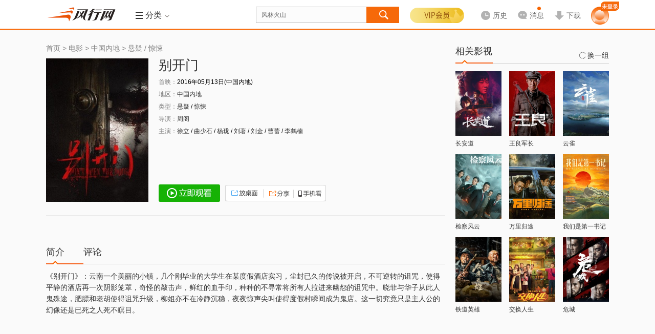

--- FILE ---
content_type: text/html; charset=utf-8
request_url: https://www.fun.tv/subject/1015729/
body_size: 14683
content:
<!DOCTYPE html>
<!--[if lt IE 7 ]><html class="ie6 page_subject_" lang="zh-cn"><![endif]-->
<!--[if IE 7 ]><html class="ie7 page_subject_" lang="zh-cn"><![endif]-->
<!--[if IE 8 ]><html class="ie8 page_subject_" lang="zh-cn"><![endif]-->
<!--[if IE 9 ]><html class="ie9 page_subject_" lang="zh-cn"><![endif]-->
<!--[if (gt IE 9)|!(IE) ]><html page_subject_ lang="zh-cn"><![endif]-->
<html class="page_subject_ " data-fs="">
<head>
<meta http-equiv="Content-Type" content="text/html; charset=utf-8" />
<meta name="Description" content="别开门《别开门》：云南一个美丽的小镇，几个刚毕业的大学生在某度假酒店实习，尘封已久的传说被开启，不可逆转的诅咒，使得平静的酒店再一次阴影笼罩，奇怪的敲" /><meta itemprop="description" content="别开门《别开门》：云南一个美丽的小镇，几个刚毕业的大学生在某度假酒店实习，尘封已久的传说被开启，不可逆转的诅咒，使得平静的酒店再一次阴影笼罩，奇怪的敲"/>
<meta itemprop="name" content="【别开门】-在线观看-高清下载-风行网"/><meta name="keywords" content="【别开门】,【别开门】在线观看" />
<meta http-equiv="P3P" content='CP="CAO PSA OUR"' />
<meta name="viewport" content="initial-scale=0.85333, width=device-width, minimum-scale=0.25, maximum-scale=1.0, user-scalable=yes"/><meta name="renderer" content="webkit">
<meta property="qc:admins" content="21563471256656301766375" />
<meta name="360_union_verify" content="a97838ec6848929c7394d3fd49afcbdd" /><meta name="360-site-verification" content="572ce92c83c2666e6ce2ddec94860763" /><meta name='360_ssp_verify' content='5984b0fd08752aa35fbd934b89551dcf' />
<meta itemprop="image" content="https://static.funshion.com/open/static/img/logo.gif" /><meta name="baidu_union_verify" content="d8ba98322feedf0655b04421bdf6bca6"/>
<title>【别开门】-在线观看-高清下载-风行网</title>
<!--<link rel="dns-prefetch" href="//https://static.funshion.com"/>
<link rel="dns-prefetch" href="//https://static.fspcdn.com"/>
<link rel="dns-prefetch" href="//https://img.fspcdn.com"/>
<link rel="dns-prefetch" href="//api.fun.tv"/>
<link rel="dns-prefetch" href="//q.fun.tv"/>-->
<link rel="dns-prefetch" href="//static.funshion.com"/>
<link rel="dns-prefetch" href="//img.funshion.com"/>
<link rel="dns-prefetch" href="//api1.fun.tv"/>
<link rel="dns-prefetch" href="//q1.fun.tv"/>
<link rel="search" type="application/opensearchdescription+xml" href="https://www.fun.tv/opensearch.xml" title="风行网影视搜索"/>
<script type="text/javascript">
var _hmt = _hmt || []; //百度统计
window.F = window.F ||{};
window.F.config = window.F.config || {};
window.F.isfs = "";
F.config.cl_tipinfo = {};
F.config.cl_tipinfo.name = '';
F.config.cl_tipinfo.url = '';
F.config.switchControl = {};
F.config.switchControl.login = parseInt('1');
F.config.switchControl.register = parseInt('1');
F.config.banner = {};
F.config.banner.height = parseInt('0')||0;

F.config.cl_tipinfo.vplay_name = '';
F.config.cl_tipinfo.vplay_url = '';
F.config.ctrlname = 'subject_';
if( F.config.ctrlname != "index_"){
	F.config.banner.height = 0;
}
F.config.server_time = parseInt('1768697963');F.config.flash_url = 'https://static.funshion.com/market/p2p/openplatform/master/2020-7-2/FunVodPlayer_1508.swf';</script>
<!--[if lt IE 7 ]>
<style type="text/css">
    *html,*html body{background-image:url(about:blank);background-attachment:fixed;}
</style>
<![endif]-->
<script type="text/javascript">window.F = window.F ||{};F.jsDepend = {"domain":"https:\/\/static.funshion.com\/open\/fis\/js\/v12\/","prefix":"common\/widget\/","depend":{"widget\/client\/client.js":"client\/client_60208231a3.js","widget\/client\/recommend.js":"client\/recommend_25aaafaae5.js","widget\/deliver\/clientTip.js":"deliver\/clientTip_65d7d47f3e.js","widget\/deliver\/deliver.js":"deliver\/deliver_3f69d402bc.js","widget\/deliver\/fullScreenHandler.js":"deliver\/fullScreenHandler_bf5fefcfd6.js","widget\/deliver\/plHandler.js":"deliver\/plHandler_20ef795dc7.js","widget\/deliver\/popWindowTop.js":"deliver\/popWindowTop_31bceed314.js","widget\/deliver\/tabView.js":"deliver\/tabView_ed1b25b6c9.js","widget\/html5video\/html5VideoNew.js":"html5video\/html5VideoNew_128b734f09.js","widget\/html5video\/liveVideo.js":"html5video\/liveVideo_bd4af65452.js","widget\/login\/thirdContinue.js":"login\/thirdContinue_fef80b302c.js","widget\/torrent2\/Torr.js":"torrent2\/Torr_8b1573f7dd.js","widget\/torrent2\/TorrPlugins.js":"torrent2\/TorrPlugins_ff15185a58.js","widget\/torrent2\/TorrRender.js":"torrent2\/TorrRender_edc55abd30.js","widget\/torrent2\/TorrTemplate.js":"torrent2\/TorrTemplate_b778fb3889.js"}}</script>
<link rel="stylesheet" type="text/css" href="https://static.funshion.com/open/fis/css/v12/pkg/base_v12_b2b96d2829.css"/>
<link rel="stylesheet" type="text/css" href="https://static.funshion.com/open/fis/css/v12/common/widget/torrent2/Torr_53e955812b.css"/>
<link rel="stylesheet" type="text/css" href="https://static.funshion.com/open/fis/css/v12/media/media-layout_1bac58da81.css"/>
<link rel="stylesheet" type="text/css" href="https://static.funshion.com/open/fis/css/v12/media/media_dd10618a04.css"/>
<link rel="stylesheet" type="text/css" href="https://static.funshion.com/open/fis/css/v12/media/media_share_e76caedd2b.css"/>
<link rel="stylesheet" type="text/css" href="https://static.funshion.com/open/fis/css/v12/media/media_mobile_0b81163136.css"/><script type="text/javascript">!function(){var e,n="",o=0,r=0,i={get:function(e){var n=document.cookie;if(!n.length)return"";for(var o=n.split("; "),r=o.length-1;r>=0;r--){var i=o[r].split("=");if(i.length>1&&i[0]==e&&i[1])return unescape(i[1])}return""}};try{n=document.referrer.length>0?document.referrer:window.opener&&opener.location&&opener.location.href?opener.location.href:""}catch(a){}var c=window.location.href,d="";/fs\.fun\.tv/.exec(location.host)?d="fs_web":/www\.fun\.tv/.exec(location.host)?d="pc_web":/m\d*\.fun\.tv/.exec(location.host)&&(d="mweb");var u={fck:i.get("fck"),rprotocol:"4",url:c,referurl:n,readytime:0,client:d},f=function(){var e={dns:"0",conn:"0",req:"0",rep:"0",ttfb:"0",timing:"0"};if(window.performance&&window.performance.timing){var n=window.performance.timing;e.timing="1",e.dns=n.domainLookupEnd-n.domainLookupStart,e.conn=n.connectEnd-n.connectStart,e.req=n.responseStart-n.requestStart,e.rep=n.responseEnd-n.responseStart,e.ttfb=n.responseStart-n.requestStart}return e},m=function(){var e="_imode_superid",n=i.get(e),o=!1;return n&&(val=parseInt("0x"+n)||0,val&&val%7==0&&(o=!0)),o}(),l=function(e){var n=[];for(var o in e)n.push(o+"="+encodeURIComponent(e[o]));return n.join("&")},s=function(e){m||((new Image).src=e)},w={logInit:function(n){clearTimeout(e);var o=location.protocol+"//stat.funshion.com/website/fe_init?",i={};for(var a in u)i[a]=u[a];for(var a in n)i[a]=n[a];r>0&&(i.readytime=r),o+=l(i),o+="&"+l(f()),o+="&domnum="+document.getElementsByTagName("*").length,window.F&&window.F.config&&window.F.config.isWangjs||s(o)},logError:function(n){clearTimeout(e);var o=location.protocol+"//stat.funshion.com/website/fe_error?",i=n||{};for(var a in u)i[a]=u[a];i.readytime=r,o+=l(i),o+="&"+l(f()),o+="&domnum="+document.getElementsByTagName("*").length,window.F&&window.F.config&&window.F.config.isWangjs||s(o)}};window.qa=w,w.test=function(e,n,o){o=o||1e4,console.time(e);for(var r=0;o>r;r++)n();console.timeEnd(e)};var v=function(){r=(new Date).valueOf()-o,clearTimeout(e),window.F&&window.T||(e=setTimeout(window.qa.logError,5e3))};!function(){function e(){e.isReady||(e.isReady=!0,v())}function n(){try{document.documentElement.doScroll("left")}catch(o){return void setTimeout(n,1)}e()}function r(){if(!a)if(a=!0,document.addEventListener)document.addEventListener("DOMContentLoaded",i,!1),window.addEventListener("load",e,!1);else if(document.attachEvent){document.attachEvent("onreadystatechange",i),window.attachEvent("onload",e);var o=!1;try{o=null==window.frameElement}catch(r){}document.documentElement.doScroll&&o&&n()}}var i,a=!1;document.addEventListener?i=function(){document.removeEventListener("DOMContentLoaded",i,!1),e()}:document.attachEvent&&(i=function(){"complete"===document.readyState&&(document.detachEvent("onreadystatechange",i),e())}),o=(new Date).valueOf(),r()}()}();</script>
<script type="text/javascript" charset="utf-8" src="https://static.funshion.com/open/fis/js/v12/??langFix_17207a512e.js,sha1_90f959a43e.js,core_cdfdc66737.js,v8_e7534489ec.js,tpl_7715919b5f.js"></script><script data-ad-client="ca-pub-8505559504105607" async src="https://pagead2.googlesyndication.com/pagead/js/adsbygoogle.js"></script>
</head>
<body>
<div class="ad-slider" data-deliver="ws_slider"></div><div class="ad-festival-bg"></div>
<script type="text/javascript">!function(){if(window.T&&window.T.swf.version){var a=F.config.protocol+"//static.funshion.com/open/static/localStorage.swf?20141218",e=['<div style="position:absolute;left:0;top:0;width:2px;height:2px;overflow:hidden">','<object width="2" height="2" codebase="https://download.macromedia.com/pub/shockwave/cabs/flash/swflash.cab" id="localStorage" classid="clsid:D27CDB6E-AE6D-11cf-96B8-444553540000">','<param value="'+a+'" name="movie" />','<param value="transparent" name="wmode"/>','<param value="always" name="allowScriptAccess"/>','<embed width="2" height="2" wmode="transparent" pluginspage="https://www.macromedia.com/go/getflashplayer" name="localStorage" type="application/x-shockwave-flash" allowscriptaccess="always" loop="false" play="true" quality="high" src="'+a+'"></embed>',"</object>","</div>"].join("");T.ready(function(){try{T.g("localstoreSWF").innerHTML=e}catch(a){}})}}();</script><div class="head-mod z-app-head fix " id="nav-container" >
    <div class="hd-content z-app-head fixed fix" id="nav-container-main" style="">
        <div class="mod-wrap hd-wrap">
            <div class="hd-left fix">
                <div class="hd-logo">
                    <h1 class="logo"><a href="https://www.fun.tv/" title="风行" hidefocus><img style="overflow: hidden;" src="https://static.funshion.com/open/static/img/logo.gif" /></a></h1>
                                                            <div class="hd-ad">
                        <div class="ad-wrap" data-deliver="ws_subject__logo"></div>
                    </div>
                                        <div class="hd-line">&nbsp;</div>
                    <div class="hd-menu hd-nav hd-vmenu" id="verticalMenuLayout" data-hover-wrap="show-panel">
                        <a href="javascript:;" class="tit-inner head-btn fix" data-hover-ele="1">
                            <b class="lump "></b>
                            <b class="tit">导航</b>
                            <em class="icon"></em>
                        </a>
                    </div>
                                                            <div class="hd-menu hd-ret" id="subMenuLayout" data-hover-wrap="show-panel">
                        <a href="javascript:;" class="tit-inner head-btn fix  tool-comboxlike"  data-target=".hd-menu-wrap"  data-mouse="mouseover" data-hover-ele="1">
                                                        <b class="lump hd-nav-ico"></b>
                            <b class="hd-menu-ico"></b>
                            <b class="tit">分类</b>
                            <em class="icon"></em>
                        </a>
                        <div class="hd-menu-wrap">
                            <i class="menu-arrow"></i>
                            <div class="hd-menu-inner">
                                <ul>
                                    <li class="hd-main-sort">
                                        <span class="type"><a class="current" href="https://www.fun.tv/movie/">电<b class="interval"></b>影</a></span><span class="line"></span><a href="https://www.fun.tv/retrieve/a-e585a8e983a8.c-e794b5e5bdb1/"  target="_blank">热映</a><a href="https://www.fun.tv/retrieve/c-e794b5e5bdb1.t-e58aa8e4bd9c/"  target="_blank">动作</a><a href="https://www.fun.tv/retrieve/a-e58685e59cb0.c-e794b5e5bdb1.t-e585a8e983a8/"  target="_blank">华语</a><a href="https://www.fun.tv/retrieve/a-e7be8ee59bbd.c-e794b5e5bdb1.t-e585a8e983a8/"  target="_blank">美国</a><a href="https://www.fun.tv/retrieve/a-e585a8e983a8.c-e794b5e5bdb1.o-mo.t-e585a8e983a8/"  target="_blank">更多</a>
                                    </li>
                                    <li class="hd-main-sort right"><span class="type"><a class="current" href="https://www.fun.tv/tv/">电视剧</a></span><span class="line"></span><a href="https://www.fun.tv/retrieve/c-e794b5e8a786e589a7.o-mo/"  target="_blank">新剧</a><a href="https://www.fun.tv/retrieve/a-e58685e59cb0.c-e794b5e8a786e589a7.o-pl/"  target="_blank">内地</a><a href="https://www.fun.tv/retrieve/a-e585a8e983a8.c-e794b5e8a786e589a7.t-e788b1e68385/"  target="_blank">爱情</a><a href="https://www.fun.tv/retrieve/a-e585a8e983a8.c-e794b5e8a786e589a7.o-pl.t-e68898e4ba89/"  target="_blank">战争</a><a href="https://www.fun.tv/retrieve/a-e585a8e983a8.c-e794b5e8a786e589a7.t-e585a8e983a8/"  target="_blank">更多</a></li>
                                    <li class="hd-main-sort"><span class="type"><a class="current" href="https://www.fun.tv/children/">少<b class="interval"></b>儿</a></span><span class="line"></span><a href="https://www.fun.tv/retrieve/c-e5b091e584bf.t-e783ade692ad/"  target="_blank">热播</a><a href="https://www.fun.tv/retrieve/c-e5b091e584bf.g-e585a8e983a8.t-e584bfe6ad8c/"  target="_blank">儿歌</a><a href="https://www.fun.tv/retrieve/c-e5b091e584bf.g-e585a8e983a8.t-e697a9e69599/"  target="_blank">早教</a><a href="https://www.fun.tv/retrieve/c-e5b091e584bf.g-e585a8e983a8.t-e6909ee7ac91/"  target="_blank">搞笑</a><a href="https://www.fun.tv/retrieve/c-e5b091e584bf.o-mo/"  target="_blank">更多</a></li>
                                    <li class="hd-main-sort right"><span class="type"><a class="current gray-color">服<b class="interval"></b>务</a></span><span class="line"></span><a href="https://www.fun.tv/vip"  target="_blank">VIP</a><a href="https://game.funshion.com/home/"  target="_blank">游戏</a></li>
                                </ul>
                                <ul class="info">
                                    <li class="sort-line">&nbsp;</li>
                                    <li class="sort-content">
                                        <div class="tit">
                                            <span>热<b class="interval"></b>点</span>
                                            <i class="hot"></i>
                                        </div>
                                                                                                                                    <a class="item " href="/vplay/g-1046797/" target="_blank">检察风云</a>
                                                                                            <a class="item " href="/vplay/g-1034811/" target="_blank">灿烂的季节</a>
                                                                                            <a class="item " href="/vplay/g-1099975/" target="_blank">酱园弄·悬案</a>
                                                                                            <a class="item " href="/vplay/g-1085245/" target="_blank">哪吒之魔童闹海</a>
                                                                                            <a class="item " href="/vplay/g-1031611/" target="_blank">沸腾人生</a>
                                                                                                                        </li>
                                </ul>
                            </div>
                        </div>
                    </div>
                                    </div>
            </div>
            <div class="hd-center fix">
                <div class="hd-so">
                    <div class="jd-search-back-ad">
                        <div data-deliver="ws_search_back"></div>
                    </div>
                    <div class="so-unit" id="soUnit">
                        <form onsubmit="" name="msearch" id="msearch" action="https://www.fun.tv/search/?word="
                              method="get"                        target="_blank">
                        <div class="so-inner">
                            <input block="soframe_1_0" type="text" class="so-text" id="so" name="word" soword="" value="风林火山" autocomplete="off" maxlength="30" lang="zh-cn" />
                        </div>
                        <input type="submit" id="submit-btn" class="submit-btn" value="" block="soframe_2_" />
                        <div class="so-window-wrap z-act-pop" id="soWindWrap">
                                                        <div class="so-hot" id="soHotWord" data-deliver="ws_search_couplet">
                                <div class="so-history">
                                    <div class="so-inner-title">
                                        <a class="opt remove" block="sodelall_0"><i></i>清空</a>
                                        <div class="wrap">
                                            <i></i>最近搜过
                                        </div>
                                    </div>
                                    <ul class="so-history-wrap" id="so-history-wrap">                                       
                                    </ul>
                                </div>
                                <div class="so-hotkey">
                                    <div class="so-inner-title">
                                        <div class="wrap">
                                            <i></i>大家都在搜
                                        </div>
                                    </div>
                                    <div class="so-hotkey-wrap fix">
                                                                                <a class="hot-list " block="sohotword_1_风林火山"  href="https://www.fun.tv/search/?word=风林火山" target="_blank" >风林火山</a>
                                                                                <a class="hot-list hot-list-even" block="sohotword_2_浪浪人生"  href="https://www.fun.tv/search/?word=浪浪人生" target="_blank" >浪浪人生</a>
                                                                                <a class="hot-list " block="sohotword_3_奇幻西游：新世界"  href="https://www.fun.tv/search/?word=奇幻西游：新世界" target="_blank" >奇幻西游：新世界</a>
                                                                                <a class="hot-list hot-list-even" block="sohotword_4_刺杀小说家2"  href="https://www.fun.tv/search/?word=刺杀小说家2" target="_blank" >刺杀小说家2</a>
                                                                                <a class="hot-list " block="sohotword_5_隐锋"  href="https://www.fun.tv/search/?word=隐锋" target="_blank" >隐锋</a>
                                                                                <a class="hot-list hot-list-even" block="sohotword_6_南京照相馆"  href="https://www.fun.tv/search/?word=南京照相馆" target="_blank" >南京照相馆</a>
                                                                                <a class="hot-list " block="sohotword_7_春天的爱"  href="https://www.fun.tv/search/?word=春天的爱" target="_blank" >春天的爱</a>
                                                                                <a class="hot-list hot-list-even" block="sohotword_8_铁血淞沪"  href="https://www.fun.tv/search/?word=铁血淞沪" target="_blank" >铁血淞沪</a>
                                                                                <a class="hot-list " block="sohotword_9_依依向北风"  href="https://www.fun.tv/search/?word=依依向北风" target="_blank" >依依向北风</a>
                                                                                <a class="hot-list hot-list-even" block="sohotword_10_单单"  href="https://www.fun.tv/search/?word=单单" target="_blank" >单单</a>
                                                                                <a class="hot-list " block="sohotword_11_9号传奇"  href="https://www.fun.tv/search/?word=9号传奇" target="_blank" >9号传奇</a>
                                                                                <a class="hot-list hot-list-even" block="sohotword_12_开山人"  href="https://www.fun.tv/search/?word=开山人" target="_blank" >开山人</a>
                                                                                <a class="hot-list " block="sohotword_13_阵地"  href="https://www.fun.tv/search/?word=阵地" target="_blank" >阵地</a>
                                                                                <a class="hot-list hot-list-even" block="sohotword_14_猎狐·行动"  href="https://www.fun.tv/search/?word=猎狐·行动" target="_blank" >猎狐·行动</a>
                                                                                <a class="hot-list " block="sohotword_15_酱园弄·悬案"  href="https://www.fun.tv/search/?word=酱园弄·悬案" target="_blank" >酱园弄·悬案</a>
                                                                                <a class="hot-list hot-list-even" block="sohotword_16_哪吒之魔童闹海"  href="https://www.fun.tv/search/?word=哪吒之魔童闹海" target="_blank" >哪吒之魔童闹海</a>
                                                                                <a class="hot-list " block="sohotword_17_念念星辰"  href="https://www.fun.tv/search/?word=念念星辰" target="_blank" >念念星辰</a>
                                                                                <a class="hot-list hot-list-even" block="sohotword_18_浴血荣光"  href="https://www.fun.tv/search/?word=浴血荣光" target="_blank" >浴血荣光</a>
                                                                                <a class="hot-list " block="sohotword_19_热烈"  href="https://www.fun.tv/search/?word=热烈" target="_blank" >热烈</a>
                                                                                <a class="hot-list hot-list-even" block="sohotword_20_终极拯救"  href="https://www.fun.tv/search/?word=终极拯救" target="_blank" >终极拯救</a>
                                                                            </div>
                                </div>
                                
                            </div>
                                                                                    <div class="so-auto" id="soAutoWord">
                                <div class="so-auto-wrap" id="soAutoWrap">
                                    <div class="auto-complete-item" data-more="1">
                                        <div class="item-s">小星星</div>
                                        <div class="item-c">
                                            <a class="pic">
                                                <img src="https://img.funshion.com/pictures/poseidon01/114/638/114638_m_still.jpg?70_98" />
                                                <i class="vip"></i>
                                            </a>
                                            <div class="info">
                                                <a class="tit" href="#">视频标题 </a>
                                                <div class="ext">
                                                    <div class="ls ls-update">更新至xx</div>
                                                    <div class="ls">
                                                        <span>类型：</span><a>谁谁谁</a><i>/</i><a>谁谁谁</a><i>/</i><a>谁谁谁</a>
                                                    </div>
                                                </div>
                                                <a href="" class="play"></a>
                                            </div>
                                        </div>
                                        <div class="mtype">
                                            <i></i>动漫
                                        </div>
                                    </div>
                                    <div class="auto-complete-item" data-more="1">
                                        <div class="item-s">小星星</div>
                                        <div class="item-c">
                                            <a class="pic">
                                                <img src="https://img.funshion.com/pictures/poseidon01/114/638/114638_m_still.jpg?70_98" />
                                                <i class="vip"></i>
                                            </a>
                                            <div class="info">
                                                <a class="tit" href="#">视频标题 </a>
                                                <div class="ext">
                                                    <div class="ls ls-update">更新至xx</div>
                                                    <div class="ls">
                                                        <span>类型：</span><a>谁谁谁</a><i>/</i><a>谁谁谁</a><i>/</i><a>谁谁谁</a>
                                                    </div>
                                                </div>
                                                <a href="" class="play"></a>
                                            </div>
                                        </div>
                                        <div class="mtype">
                                            <i></i>动漫
                                        </div>
                                    </div>
                                    <div class="auto-complete-item">
                                        <div class="item-s">小星星</div>
                                    </div>
                                </div>
                            </div>
                        </div>
                        </form>
                    </div>
                </div>
            </div>
            <div class="hd-right hd-menu-common fix">
                <div class="hd-user hd-vip">
                    <div class="login-wrap">
                        <div class="logined" data-hover-wrap="show-panel">

                                                                                    <a href="javascript:void(0);"  class="vipbg"></a>
                            <div class="logined-submenu">
                                <i class="logined-arrow"></i>
                                <div class="submenu-wrap">
                                    <div class="submenu-login-info fix">
                                        <div class="user-name">
                                            <h3 class="js-userInfo hidden">
                                                <span></span>
                                                                                            </h3>
                                            <a id="login_btn" class="login_btn" href="https://www.fun.tv/account/login" onclick="F.user.isLogin(true,true);return false;"></a>
                                        </div>
                                        <div class="vip-limit"></div>
                                        <a href="https://www.fun.tv/vip/pay/v?pay_ref=login_vip" class="gotovip">
                                            <span></span>
                                        </a>
                                    </div>
                                </div>
                            </div>
                        </div>
                    </div>
                </div>
                                <div class="hd-history " id="historyLayout" data-hover-wrap="show-panel">                    
                    <a href="https://www.fun.tv/home/playstatus" class="history head-btn arrow-btn" data-hover-ele="1">
                        <b>
                            <i class="i-history"></i>
                            <span class="lbl">历史</span>
                        </b>
                    </a>                    
                    <div class="history-info">
                        <i class="history-arrow"></i>
                        <div class="history-inner">
                            <p class="no-result" id="noHistory">您暂时没有观看历史</p>
                            <div class="yes-result hidden" id="beHistory">
                                <div class="result-tit" id="resultTit">
                                    <a href="javascript:;" class="select-btn" id="selectBtn">不显示短视频</a>
                                    <a href="javascript:;" class="delete-btn" id="deleteBtn">清空</a>
                                <span class="dele-info hidden" id="deleInfo">
                                    <b>是否清空所有观看历史？</b>
                                    <em class="clear-btn" id="confirmBtn">确定</em><em class="esc-btn" id="cancelBtn">取消</em>
                                </span>
                                </div>
                                <div class="result-con" id="historyContent"></div>
                                <div class="result-more">
                                    <a href="https://www.fun.tv/home/playstatus" id="historyMore" target="_blank">查看全部</a>
                                </div>
                            </div>
                        </div>
                    </div>
                </div>
                                <div class="hd-message" id="hd-message">
                    <a href="/home/message" data-target=".hd-message-wrap"  data-mouse="mouseover" class="arrow-btn tool-comboxlike js-message-hover" target="_blank">
                        <b>
                            <i class="i-msg"></i>
                            <span class="lbl">消息</span>
                        </b>
                        <em style="display: none;"></em>
                    </a>
                    <div class="hd-message-wrap menu-wrap">
                        <i class="menu-arrow"></i>
                        <div class="hd-menu-inner fix">
                            <div class="message-item js-message-item hidden">
                                <ul>

                                </ul>
                                <div class="message-item-ft fix">
                                    <a class="message-go-read js-read-all" href="javascript:;">全部标记为已读</a>
                                    <span class="js-read-all-no hidden">全部标记为已读</span>
                                    <a class="message-go-all" href="/home/message" target="_blank">查看全部消息>></a>
                                </div>
                            </div>
                            <div class="no-message js-no-message hidden">
                                <h3>您暂未收到新消息哦~</h3>
                                <div class="no-message-ft">
                                    <a href="/home/message" target="_blank">查看全部消息</a>
                                </div>
                            </div>
                        </div>
                    </div>
                    <div class="hd-message-popup" id="hd-message-popup"></div>
                </div>
                                <div class="hd-downlaod">
                    <a href="https://www.fun.tv/download" data-target=".hd-download-wrap"  data-mouse="mouseover" class="downlaod arrow-btn tool-comboxlike" target="_blank">
                        <b>
                            <i class="i-download"></i>
                            <span class="lbl">下载</span>
                        </b>
                    </a>
                                        <div class="hd-download-wrap menu-wrap">
                        <i class="menu-arrow"></i>
                        <div class="hd-menu-inner fix">
                            <!-- <div class="qr-wrap">
                                <span class="tit">下载橙心达人助手APP</span>
                                <img src="/css/img/qrcode_pic.gif" />
                            </div> -->
                            <div class="app-link">
                                <span class="tit">更快更超清，下客户端吧</span>
                                <a href="https://partner.funshion.com/partner/download.php?id=1&lc=P33" target="_blank" class="pc"></a>
                                                                <a href="https://neirong.funshion.com/android/2/FunshionAphone_SID_2_zipalign.apk" target="_blank" class="qf-no-ad"></a>
                                                            </div>
                        </div>
                    </div>
                                    </div>
                                <!--<div class="hd-game">
                    <a href="https://game.funshion.com/door.php?source=default_new" class="game" target="_blank">
                    <i></i>-->
                                                                                <!-- <b></b>
                    </a>
                </div> -->
                                <!-- <div class="hd-btn">
                    <a href="https://shop.fun.tv/" class="wrap" target="_blank">
                    <i></i>
                    <b>商城<i class="new"></i></b>
                    </a>
                </div> -->
                                <div class="hd-user head-user">
                    <div class="login-wrap">
                        <div class="login-btn-wrap" id="loginLayout">
                            <div class="btns">
                                                                <a id="login-btn" href="https://www.fun.tv/account/login" onclick="F.user.isLogin(true,true);return false;">
                                    <img src="https://static.funshion.com/open/fis/img/v12/common/head/img/new/home-nav-avatar_26ed9d243c.png" alt="">
                                    <span></span>
                                </a>
                                                            </div>
                        </div>
                        <div class="logined hidden" id="userMsgLayout" >
                            <a href="https://www.fun.tv/home/" target="_balnk" title="" class="us-headpic head-btn arrow-btn">
                                <img alt="" title="" width="30" height="30" />
                                <span class="vip-sign com-pic-vip"></span>
                            </a>
                            <div class="logined-submenu pop-user">
                                <i class="logined-arrow"></i>
                                <div class="submenu-wrap">
                                    <div class="submenu-login-info fix">
                                        <div class="viplogined-wrap">
                                            <h3>
                                                <span class="nick-name" title=""></span>
                                                <a href="/account/logout">[退出]</a>
                                            </h3>
                                        </div>
                                    </div>
                                </div>
                            </div>
                        </div>
                    </div>
                </div>
            </div>
        </div>
        <div class="page-progress" id="page-progress"></div>
    </div>
        <div class="hd-content-sub z-app-footer fixed" id="nav-container-sub">
        <div class="hd-content-sub-con fix">
            <div class="mod-wrap sub-wrap">
                <div class="nav">
                                        <!-- 
                    <div class="prev">
                    <a class="item large" href="https://mc.funshion.com/interface/mc?mcid=11005" target="_blank" style='color:#CA0865'>抖音</a>
                    </div>
                    <div class="prev">
                        <a class="item large" href="/health" target="_blank" >健康</a>
                    </div>
                    -->
                </div>
                                <div class="nav-ad">
                    <div class="ad-wrap" data-deliver="ws_nav_guide"></div>
                </div>
                <div class="nav-other">
                    <div class="hd-game">
                        <a href="https://mgc.funshion.com/" class="game" target="_blank">
                            <b>梦工厂</b>
                            <b></b>
                        </a>
                        <a href="https://game.funshion.com/door.php?source=default_new" class="game" target="_blank">
                                                        <b>游戏</b>
                                                        <b></b>
                        </a>
                    </div>
                                        <!-- <div class="hd-btn">
                        <a href="https://shop.fun.tv/" class="wrap" target="_blank">
                        <b>商城<i class="new"></i></b>
                        </a>
                    </div> -->
                                        <a style="display: none;" href="/channels/"  target="_blank" class='new'>视频号广场</a>
                    <a style="display: none;" href="https://o.fun.tv/account/login" class="gofoc" block="login_fengxinghao"  target="_blank" ></a>
                </div>
            </div>
        </div>
                            </div>
    </div>
<script type="text/javascript">
    (function() {
        if(F.config.isWangjs) return;
        if(F.config.isIRSample) return;
        var hm = document.createElement("script");
        hm.src = "//hm.baidu.com/hm.js?" + ((window.F && F.config.isFsDomain) ? '9ca54baeffd60af938b688adf051d117' : '87b5d6fa7fd32834c5bc556153a89ca5');
        var s = document.getElementsByTagName("script")[0];
        s.parentNode.insertBefore(hm, s);
    })();
    try {if(window.external && window.external.WebFinish) window.external.WebFinish();}catch(e){}
</script>
<script type="text/html" id="tplHistory">
    <%each data as val idx%>
    <div class="res-wrap">
        <span class="res-tit"><%val.title%></span>
        <%each val.list as v i %>
        <div class="res-list <%v.clienttype%>" data-type="<%v.video_type%>" data-videoid="<%v.videoid%>" data-galleryid="<%v.galleryid%>">
            <span class="name"><a href="https://www.fun.tv<%v.go_on_url%>" title="<%v.title%>"><%v.title%></a></span>
            <span class="seegoon">
            <%if v.is_www==1 %>
                <a href="https://www.fun.tv<%v.go_on_url%>" class="goon"<%val.target%>>续播</a>
                <%if v.next_url!=''%>
                <a href="https://www.fun.tv<%v.next_url%>" class="next-tv"<%val.target%>><i>|</i>下一集</a>
                <%/if%>
            <%/if%>
            <a href="javascript:;" class="colse"></a>
            </span>
            <span class="percent"><em class="<%if v.cl == 'web'||v.cl == 'pc'%>pc<%else%>mobile<%/if%>"></em><%if v.percent < 1%>观看不足1%<%else if v.percent == 100%>已看完<%else%>已看<%v.percent%>%<%/if%></span>
        </div>
        <%/each%>
    </div>
    <%/each%>
</script><script>
	window.minfo = {};
	window.minfo.galleryid = parseInt('1015729') || 0;
	//站外id标识, siteid>0为站外
	window.minfo.siteid = parseInt('0') || 0;
	window.minfo.gallerytype = 'movie';
    window.minfo.nami_state = parseInt('1') || 0;
	window.minfo.isvip = parseInt('0') || 0;
	try{
        window.minfo.switchControl = {
            comment:parseInt(1),
            like:parseInt(1),
            download:parseInt(1),
            share:parseInt(1)
        };
    }catch(e){}
	window.minfo.isfee = parseInt('0') || 0;
    window.shareInfo = window.shareInfo || {};
    window.shareInfo.pic = 'https://img.funshion.com/sdw?oid=c2e02b0b0549108f4c0089bdabc48cab&w=200&h=280';
    window._ucs = '109';
    //上报参数
    window.rParam = window.rParam || {};
    window.rParam.mid = window.minfo.galleryid;
	var json = {};

	// 如：https://www.fun.tv/subject/108963/?debug=1#fsp=fsp://play/114965/660852/tv
    var fsp = window.location.href.split("#")[1];
	var fspReg = /fsp=(fsp[^&]+)/ig.exec(fsp);
    if( fspReg && fspReg[1]){
    	F.http.proxy(fspReg[1], 'iframe', 50);
    }
</script><div class="page-wrap" style="clear:both">
    <div class="mod-wrap wrap-subject mod-wrap-media">
        <div class="mod-wrap-bg  mod-pd-btm  fix">
            <div class="mod-wrap-lw">
                <div class="mod-wrap-l">
                                	<div class='main crumbsline'>
				                    		<a href="/" title="首页">首页</a>
				                	<b>&gt;</b>
				                		<a href="/retrieve/c-e794b5e5bdb1" title="电影">电影</a>
				                        	<b>&gt;</b>
				                		<a href="/retrieve/c-e794b5e5bdb1.a-e4b8ade59bbde58685e59cb0" title="中国内地">中国内地</a>
				                                	<b>&gt;</b>
				                		<a href="/retrieve/c-e794b5e5bdb1.t-e682ace79691" title="悬疑">悬疑</a>
				        <b>/</b>                		<a href="/retrieve/c-e794b5e5bdb1.t-e6838ae6829a" title="惊悚">惊悚</a>
				                                            </div>
                                        <div class="subject-head fix z-2">
                        <div class="pic">
                                                <a class="seedplay play-btn-a" title="别开门" target="_blank" class="play-btn-b"  href="/vplay/g-1015729/?from=subject"  >
                        	<img src="//img.funshion.com/img/blank.gif" _lazysrc="https://img.funshion.com/sdw?oid=c2e02b0b0549108f4c0089bdabc48cab&w=200&h=280" alt="" class="lazy-alpha-start" />                    	</a>
                                                    
                        </div>
                        <div class="info">
                            <h3 class="tit">
                                <a title="别开门" target="_blank" class="seedplay play-btn-b"  href="/vplay/g-1015729/?from=subject"  >别开门</a>

                                                            </h3> 
														<!--                          
                            <div class="rating fix">
                            	<div class="karma"><i>7.3</i></div>
                            	<div class="rating-title">我来评分：</div>
                                <div class="com-rating" id="tit-rating" data-star="0">
                                    <div class="rating-box ">
                                        <a href="javascript:void(0)" class="rating rating-stars1 z-5" title="很差"></a>
                                        <a href="javascript:void(0)" class="rating rating-stars2 z-4" title="较差"></a>
                                        <a href="javascript:void(0)" class="rating rating-stars3 z-3" title="一般"></a>
                                        <a href="javascript:void(0)" class="rating rating-stars4 z-2" title="较好"></a>
                                        <a href="javascript:void(0)" class="rating rating-stars5 z-1" title="很好"></a>
                                    </div>
                                </div>
                                <div class="rating-tip" id="rating-tip"></div>
														</div>
													  -->
                                                                                    <div class="desc">
                                <i>首映：</i>
                                                                <span> 2016年05月13日(中国内地)</span>  
                                                            </div>
                                                                                    <div class="desc">
                                <i>地区：</i>
                                                                <span> <a href="/retrieve/c-e794b5e5bdb1.a-e4b8ade59bbde58685e59cb0"  title="中国内地"  target="_blank">中国内地</a></span>
                                                            </div>
                                                                                    <div class="desc">
                                <i>类型：</i>
                                                                <a href="/retrieve/c-e794b5e5bdb1.t-e682ace79691"  title="悬疑"  target="_blank"> 悬疑</a>  /                                                                 <a href="/retrieve/c-e794b5e5bdb1.t-e6838ae6829a"  title="惊悚"  target="_blank"> 惊悚</a>                                                             </div>
                                                                                    <div class="desc">
                                <i>导演：</i>
                                                                <a href="/search/?word=周阁" title="周阁"  target="_blank"> 周阁</a>                                                             </div>
                                                                                                                <div class="desc">
                                <i>主演：</i>
                                                                <a href="/search/?word=徐立" title="徐立"  target="_blank"> 徐立</a>  /                                                                 <a href="/search/?word=曲少石" title="曲少石"  target="_blank"> 曲少石</a>  /                                                                 <a href="/search/?word=杨珑" title="杨珑"  target="_blank"> 杨珑</a>  /                                                                 <a href="/search/?word=刘著" title="刘著"  target="_blank"> 刘著</a>  /                                                                 <a href="/search/?word=刘金" title="刘金"  target="_blank"> 刘金</a>  /                                                                 <a href="/search/?word=曹蕾" title="曹蕾"  target="_blank"> 曹蕾</a>  /                                                                 <a href="/search/?word=李鹤楠" title="李鹤楠"  target="_blank"> 李鹤楠</a>                                                             </div>
                                                        <div id="btngroup" class="btngroup ">
								<div style="position:relative;" class="fix"><a href="/vplay/g-1015729/?from=subject"  class="pbtn tryplay-btn tryplay-btn-disable"></a>
									<a href="javascript:;" class="pay-btn"  target="_blank"></a>
									<a  target="_blank" href="/vplay/g-1015729/?from=subject" class="pbtn seedplay play-btn play-btn-disable" ></a><div class="op-group fix">
										<div class="op-inner fix">
											<a class="desktop" href="###" onclick="F.http.proxy('https://www.fun.tv/to_desktop?title=%E5%88%AB%E5%BC%80%E9%97%A8&url=https%3A%2F%2Fwww.fun.tv%2Fsubject%2F1015729%2F%3Ffrom%3Ddesktop', 'iframe', 1);return false;">放桌面</a>
											<a class="sub tool-subscription subscription-disable" href="javascript:void(0)" data-type="3" data-id="1015729"><i></i></a>
											<a class="share tool-comboxlike " data-click="errModule" data-target=".sharebtn-wrap" href="javascript:void(0)">分享</a>
											<a class="mobile tool-comboxlike" data-target=".mobilebtn-wrap"  href="javascript:void(0)">手机看</a>
										</div><div class="sharebtn-wrap pop-wrap  z-act-pop">
	<div class="inner fix">
		<a href="javascript:;" class="weixin" data-share-type="weixin" title="分享到微信"></a>
		<a href="javascript:;" class="qqzone" data-share-type="zone" title="分享到QQ空间"></a>
		<a href="javascript:;" class="sinaweibo" data-share-type="sina" title="分享到新浪微博"></a>
		<a href="javascript:;" class="kaixin" data-share-type="kaixin" title="分享到开心网"></a>
		<a href="javascript:;" class="qqweibo" data-share-type="qq" title="分享到腾讯微博"></a>
		<a href="javascript:;" class="renren" data-share-type="renren" title="分享到人人网"></a>
		<div class="clear"></div>
		<i></i>
		<a href="javascript:;"  class="close"><em></em></a>
	</div>
</div><div class="mobilebtn-wrap pop-wrap z-act-pop">
	<div class="inner fix">
		<div class="top fix">
			<span>安装pc客户端后，才能下载视频哦</span>
			<a class="download_mobile tool_cli_link"    href="https://partner.funshion.com/partner/download.php?id=1&lc=P33" target="_blank"></a>
		</div>
		<div class="line"></div>
		<div class="bottom fix">
			<div class="qrcode"></div>            
			<div class="qrinfo">
				<span class="qrdesc">使用风行app扫瞄二维码，继续观看<br />
			   <u>没有风行手机客户端？</u>   <a href="https://www.fun.tv/download/" target="_blank">立即下载</a></span>
			</div>
		</div>
		<i></i>
		<a href="javascript:;"  class="close"><em></em></a>
	</div>
</div>
									</div></div>
                            </div>
                                                    </div>
                    </div>
                        
                    <div id="torrent-wrap" class="subject-torrent movie torrentgtype-movie fix">
						<div class="loading" style="display:none" ></div>
					</div>
					<div class="media-tab media-detail fix" id="media-tab">
						<div class="tab-inner tab-menu">
							<ul class="fix">
								<li data-display="desc" class="fix-width current"><span class="sub">简介</span><span class="tit-line"><em class="arr"></em></span></li><li data-display="comment"><span class="sub">评论</span><span class="tit-line"><em class="arr"></em></span></li></ul>
						</div>
						<div class="tab-content"><div class="tab-content-item tab-desc current">
								<p class="desc">
									<span style="display:inline;">《别开门》：云南一个美丽的小镇，几个刚毕业的大学生在某度假酒店实习，尘封已久的传说被开启，不可逆转的诅咒，使得平静的酒店再一次阴影笼罩，奇怪的敲击声，鲜红的血手印，种种的不寻常将所有人拉进来幽怨的诅咒中。晓菲与华子从此人鬼殊途，肥膘和老胡使得诅咒升级，柳姐亦不在冷静沉稳，夜夜惊声尖叫使得度假村瞬间成为鬼店。这一切究竟只是主人公的幻像还是已死之人死不瞑目。</span>
									<span style="display:none;">《别开门》：云南一个美丽的小镇，几个刚毕业的大学生在某度假酒店实习，尘封已久的传说被开启，不可逆转的诅咒，使得平静的酒店再一次阴影笼罩，奇怪的敲击声，鲜红的血手印，种种的不寻常将所有人拉进来幽怨的诅咒中。晓菲与华子从此人鬼殊途，肥膘和老胡使得诅咒升级，柳姐亦不在冷静沉稳，夜夜惊声尖叫使得度假村瞬间成为鬼店。这一切究竟只是主人公的幻像还是已死之人死不瞑目。</span></p>
							</div></div>
					</div>

					<div id="switch-main"></div>

                                                                                                </div>
            </div>
            <div class="mod-wrap-r">
				<div class="media-tab media-tab-pic-v">
					<div class="tab-inner">
						<ul class="fix">
							<li class="fix-width current"><span class="sub">相关影视</span><span class="tit-line"><em class="arr"></em></span></li>
							<li class="more reload" id="media-rel-reload" style="display:none" ct="guess_more"><a block="guess_more" class="more">换一组</a><i></i></li>
						</ul>
					</div>
					<div class="tab-content">
						<div class="tab-content-item current">
							<div class="m-vd-list guess-group">
								<div class="mod-wrap-in" id="media-rel-data">
									<p class="loading"></p>
								</div>
								</div>
						</div>
					</div>
				</div>
				<div class="adwrap">
                	<div class="ad" data-deliver="fs_r_r1"></div>
                	<div class="ad" data-deliver="fs_r_mr1"></div>
                	<div class="ad" data-deliver="fs_r_r2"></div>
                </div>
	        </div>
        </div>
    </div>
</div>
<script type="text/x-template" id="media-rel-template">
<% each data %>
	<% if $index % 3 == 0 %>
    <div class="mod-vd-group-i fix">
    <% /if %>
	<div class="mod-vd-i fix">
		<div class="pic">
			<a href="<% $value.url %>" data-gtype="<% gtype %>" block="guess_<% $index + 1 %>_media" data-id="<% $value.mediaid %>"  target="_blank">
				<img src="<% $value.pic_180_252 %>" />
				<span class="mask"><i class="play-btn"></i></span>
			</a>
		</div>
		<div class="info">
			<h3 class="tit"><a href="<% $value.url %>" block="guess_<% $index + 1 %>_media"  target="_blank"><% $value.cut_title %></a></h3>
			<p><% $value.adword %></p>
		</div>
	</div> 
	<% if $index % 3 == 2 %>
    </div>
    <%/if %>
    <% if $length % 3 !=0 && $length-1 ==$index %>
    </div>
    <%/if %>
<% /each %>
</script>
<script type="text/x-template" id="video-template">
<div class="m-vd-list">
	<div class="mod-wrap-in">
		<% each data.videos %>
		<div class="mod-vd-i">
			<div class="pic">
				<a href="<% $value.url %>"  target="_blank">
					<img src="<% $value.pic_180_100 %>" />
					<span class="shadow"><i class="tip"><% $value.duration %></i></span>
					<span class="mask"><i class="play-btn"></i></span>
				</a>
			</div>
			<div class="info">
				<h3 class="tit"><a href="<% $value.url %>"  target="_blank"><% $value.title %></a></h3>
			</div>
		</div> 
		<% /each %>
	</div>
</div>
</script>
<script type="text/x-template" id="plan-template">
<% each data.videos %>
<div class="tab-content-item tab-content-one-line current">
	<h3 class="tab-subject"><% $value.type %></h3>
	<div class="m-vd-list">
		<div class="mod-wrap-in">
			<% each $value.videos %>
			<div class="mod-vd-i">
				<div class="pic">
					<a href="<% $value.url %>"  target="_blank">
						<img src="<% $value.pic_180_100 %>" />
						<span class="shadow"><i class="tip"><% $value.duration %></i></span>
						<span class="mask"><i class="play-btn"></i></span>
					</a>
				</div>
				<div class="info">
					<h3 class="tit"><a href="<% $value.url %>"  target="_blank"><% $value.title %></a></h3>
				</div>
			</div> 
			<% /each %>
		</div>
	</div>
</div>
<% /each %>
</script><div id="localstoreSWF"></div>
<div class="footer fix" id="footer">
	<div class="mod-wrap">
		<div class="foot-wrap">
			<div class="foot-link fix">
				<a target="_blank" href="//home.fun.tv" title="关于风行">风行官网</a>
				<b></b>
				<a target="_blank" href="https://mgc.funshion.com/" title="梦工厂">梦工厂</a>
				<b></b>
				<a target="_blank" href="https://www.fun.tv/aboutus/relation/" title="联系我们">联系我们</a>
				<b></b>
				<a target="_blank" href="https://app.mokahr.com/apply/fun" title="加入风行">加入风行</a>
				<b></b>
				<a target="_blank" href="https://www.fun.tv/aboutus/it/" title="媒体关注">媒体关注</a>
				<b></b>
				<a target="_blank" href="https://www.fun.tv/aboutus/cooperate/" title="合作专区">合作专区</a>
				<b></b>
				<a target="_blank" href="https://www.fun.tv/aboutus/privacy/" title="隐私声明">隐私声明</a>
				<b></b>
				<a target="_blank" href="https://www.fun.tv/aboutus/authority/" title="权利声明">权利声明</a>
				<b></b>
				<a target="_blank" href="https://www.fun.tv/help/" title="使用帮助">使用帮助</a>
        <!--<b></b>
         <a target="_self" href="https://www.fun.tv/channel_live/" title="网络直播Live">网络直播Live</a>  
        <b></b>
        <a target="_blank" href="https://www.fun.tv/pgcgame/" title="展览比赛活动">展览比赛活动</a>-->
      </div>
			<div class="foot-sites fix">
				<div class="site-list"><p class="cxsf"><a target="_blank" href="https://search.szfw.org/cert/l/CX20140725008506008601">诚信示范网站</a></p>
					<p class="wzba"><a target="_blank" href="https://www.hd315.gov.cn/beian/view.asp?bianhao=010202006042800007">经营性网站备案信息</a></p>
					<p class="jbzx"><a target="_blank" href="https://www.12377.cn/">中国互联网举报中心</a></p>
					<p class="fxxf"><a target="_blank" href="https://www.fun.tv/consumption">诚信经营 放心消费</a></p>
					<p><a target="_blank" href="https://www.bjwhzf.gov.cn/accuse.do">北京12318文化市场举报热线</a></p>
					<p>举报邮箱：<a href="mailto:kefu@fun.tv">kefu@fun.tv</a></p>
				</div>
				<div class="site-list">
					<p><a target="_blank" href="https://beian.miit.gov.cn">京ICP备10012819号-4</a></p>
					<p><a target="_blank" href="https://www.fun.tv/certificate">京网文[2024]3197-158号</a></p>
					<p><a target="_blank" href="https://www.fun.tv/medicinecert">药品医疗器械网络信息服务备案</a></p>
					<p class="webba"><a target="_blank" href="https://www.beian.gov.cn/portal/registerSystemInfo?recordcode=11010502047221">京公网安备11010502047221号</a></p>
					<p><a target="_blank" href="https://www.bj.cyberpolice.cn/">网络110报警服务</a></p>
					<p>风行客服联系电话：4000966660</p>
				</div>
				<div class="site-list dom-last">
					
					<p><a target="_blank" href="https://www.fun.tv/licence/">信息网络传播视听节目许可证0108290号</a></p>
					<p><a target="_blank" href="https://www.fun.tv/ratpermit/">广播电视节目许可证京字1475号</a></p>
					<p><a target="_blank" href="https://www.fun.tv/sfsdk/">网信算备110105078915002220011号</a></p><p>
						<a target="_blank" href="https://www.fun.tv/business/license">营业执照<br /><img src="https://static.funshion.com/open/fis/img/v12/common/footer/img/business_license_5bd8e5bc16.png" style="width: 185px;"/></a>
						
					</p></div>
			</div>
			<div class="copyright">
				<p class="cop-lt">Copyright © 2005-2026 Funshion. All Rights Reserved. <a target="_blank" href="https://www.fun.tv/" title="北京风行在线技术有限公司">北京风行在线技术有限公司</a> 版权所有</p>
				<p class="cop-rt">
					<a target="_blank" href="https://www.bestv.com.cn/" class="bst"></a>
					<a target="_blank" href="https://www.smg.cn/" class="smg"></a>
				</p>
			</div>
		</div>
	</div>
</div>
<div class="gototop fixed" id="gototopwrap">
	<div class="ad-game-tip" data-deliver="ws_all_game"></div>
	<a class="question-btn" href="#"></a>
	<div class="help" id="help">
	    <div class="panel">
	        <a href="javascript:;" class="help-qq" id="help-qq"><span>QQ客服</span></a>
	        <a href="javascript:;" class="help-phone"><span>(9:00-18:00)</span></a>
	        <p class="phone-num">4000966660</p>
	                <div class="pointer pointer-normal">&nbsp;</div>
	    </div>
	    <a title="联系客服" href="javascript:;" class="help-btn" hidefocus>&nbsp;</a>
	</div>
	<a class="totop-btn" id="totopBtn" href="javascript:void(window.scroll(0,0));" hidefocus></a>
</div>
<div class="ad-client-tip" data-deliver="ws_all_bottom"></div><script type="text/javascript" charset="utf-8" src="https://static.funshion.com/open/fis/js/v12/pkg/widget_v12_46117071c1.js"></script>
<script type="text/javascript" charset="utf-8" src="https://static.funshion.com/open/fis/js/v12/pkg/tool_v12_95f9fb0671.js"></script>
<script type="text/javascript" charset="utf-8" src="https://static.funshion.com/open/fis/js/v12/pkg/media_v12_9696b91632.js"></script>
<script type="text/javascript" charset="utf-8">F.http.loadJs("https://static.funshion.com/open/fis/js/v12/common/widget/deliver/deliver_3f69d402bc.js");</script>
<script type="text/javascript" charset="utf-8">F.http.loadJs("https://static.funshion.com/open/fis/js/v12/common/log/thirdlog_a0ffe888c6.js");</script>
<script type="text/javascript">
    T.observer.send('app.ready');
    console.log("app.ready");
  (function() {
    if(!T.query('.right-img .qwrap img')[0]) return;
    F.jsonp( F.config.protocol + "//po.funshion.com/v5/config/ad?code=index_xiankan&cl=web", function(resp){
        if(!resp || resp.retcode != 200){
            document.getElementsByClassName('right-img')[0].style.display="none";
            return;
        }
        var adV5Config = {
            ad_url: resp.picture,
            ad_title: resp.title,
            ad_id: resp.ad_id
        }
        var img_replace = T.query('.right-img .qwrap img')[0];
        var downloadTips = T.query('.right-img .downloadTips')[0];
        img_replace.src = adV5Config.ad_url;
        img_replace.alt = adV5Config.ad_title;
        downloadTips.innerHTML = adV5Config.ad_title;
        img_replace.dataset.id= adV5Config.ad_id;
    });
    if(!T.query('.mid-img .qwrap img')[0]) return;
    F.jsonp( F.config.protocol + "//po.funshion.com/v5/config/ad?code=index_qvod&cl=web", function(resp){
        if(!resp || resp.retcode != 200){
            document.getElementsByClassName('mid-img')[0].style.display="none";
            return;
        }
        var adV5Config = {
            ad_url: resp.picture,
            ad_title: resp.title,
            ad_id: resp.ad_id
        }
        var img_replace = T.query('.mid-img .qwrap img')[0];
        var downloadTips = T.query('.mid-img .downloadTips')[0];
        img_replace.src = adV5Config.ad_url;
        img_replace.alt = adV5Config.ad_title;
        downloadTips.innerHTML = adV5Config.ad_title;
        img_replace.dataset.id= adV5Config.ad_id;
    });
  })();
</script>
<script type="text/javascript">!function(n,e,i,s,o){if(!F.config.isWangjs||0!=parseInt(F.wangjs.env.vt)){var a=(location.host,location.host.indexOf("fs.fun.tv")>-1),c=T.url.getQueryValue("ta"),c=isNaN(parseInt(c))?0:parseInt(c);s={UA:"UA-funshion-00000"+(a?"1":"2"),NO_FLS:1,WITH_REF:1,URL:F.config.protocol+"//static.funshion.com/main/new/js/v8/html/statIwt"+(a?"":"_www")+"-min.js?v="+F.config.jsdate},a&&(o=[c>=10?"3.0.3.36":F.client.version()]),window.irs_ua=a?"UA-fengxing-190023":"UA-fengxing-190003";var r=document.createElement("script");r.type="text/javascript",r.async=!0,r.src=F.config.protocol+"//static.funshion.com/main/new/js/v8/html/iwt1.0.1.js?v="+F.config.jsdate;var f=document.getElementsByTagName("script")[0];f.parentNode.insertBefore(r,f)}}(this,document);</script>
<script type="text/javascript">
	(function() {
		if(F.config.isWangjs) return;
		if(F.config.isIRSample) return;
		/*
		var hm = document.createElement("script");
		hm.src = "//hm.baidu.com/hm.js?" + ((window.F && F.config.isFsDomain) ? '9ca54baeffd60af938b688adf051d117' : '87b5d6fa7fd32834c5bc556153a89ca5');
		var s = document.getElementsByTagName("script")[0]; 
		s.parentNode.insertBefore(hm, s);
		*/
	})();
	try {if(window.external && window.external.WebFinish) window.external.WebFinish();}catch(e){}
</script><script type="text/javascript">
 document.write(unescape("%3Cspan id='cnzz_stat_icon_1280721918'%3E%3C/span%3E%3Cscript src='https://s9.cnzz.com/z_stat.php%3Fid%3D1280721918%26show%3Dpic' type='text/javascript'%3E%3C/script%3E"));
 </script>

<div id="test-page-complete"></div>
<!--[if lt IE 8 ]>
<script type="text/javascript">
	if (location.hash.indexOf('firebug')!=-1) {
	    alert('可能加载firebug-lite时间很长，请耐心等待！');
		F.http.loadJs("https://static.funshion.com/open/static/js/tools/firebug-lite.js#startOpened");
	}
</script>
<![endif]-->
<!--[if IE 9]>
<style>
  .mid-img{
    margin-left: 67px;
  }
</style>
<![endif]-->
<!--[if IE 8]>
<style>
  .mid-img{
    margin-left: 67px;
  }
</style>
<![endif]-->
</body>
</html>
<div class="ad-tips" data-deliver="fs_r_tips"></div>


--- FILE ---
content_type: text/html; charset=utf-8
request_url: https://api1.fun.tv/ajax/get_relate_ys/?c=movie&mid=1015729&t=0&callback=callback_kaqsrwvvaurkrkwxsnjvgfkrfmpfmerl
body_size: 8965
content:
callback_kaqsrwvvaurkrkwxsnjvgfkrfmpfmerl({"status":200,"data":[{"mediaid":"1002313","title":"\u957f\u5b89\u9053","pic_poster":"http:\/\/img.funshion.com\/sdw?oid=67f77b0f9ded4368eff18ba7f1a97121&w=0&h=0","pic_still":"http:\/\/img.funshion.com\/sdw?oid=f441dd6f2f5cfdaa85c140cb25d5ac4c&w=0&h=0","directors":[{"name":"\u674e\u9a8f"}],"lactors":[{"name":"\u8303\u4f1f"},{"name":"\u5b8b\u6d0b"},{"name":"\u7126\u4fca\u8273"},{"name":"\u9648\u6570"}],"score":"7.8","adword":"\u6b63\u90aa\u5bf9\u51b3\u4fdd\u536b\u56fd\u5bb6\u5b9d\u85cf","releasedate":"2019\u5e7411\u670815\u65e5","update_info":"","playnum":"23340","isvip":"1","isfee":"0","extend":"{\"schedule\":0,\"totalnum\":\"1\"}","area":["\u4e2d\u56fd\u5185\u5730"],"cates":[{"name":"\u5267\u60c5"},{"name":"\u60ac\u7591"},{"name":"\u72af\u7f6a"}],"channel_name":"\u7535\u5f71","channel_idt":"1","template":"mplay","pic":"http:\/\/img3.funshion.com\/sdw?oid=f441dd6f2f5cfdaa85c140cb25d5ac4c&w=90&h=126","pic_180_252":"http:\/\/img2.funshion.com\/sdw?oid=67f77b0f9ded4368eff18ba7f1a97121&w=180&h=252","pic_180_100":"http:\/\/img3.funshion.com\/sdw?oid=f441dd6f2f5cfdaa85c140cb25d5ac4c&w=180&h=100","pic_200_280":"http:\/\/img2.funshion.com\/sdw?oid=67f77b0f9ded4368eff18ba7f1a97121&w=200&h=280","pic_200_112":"http:\/\/img3.funshion.com\/sdw?oid=f441dd6f2f5cfdaa85c140cb25d5ac4c&w=200&h=112","karma_h":"7","karma_l":"8","karma":"7.8","type":"media","gtype":"movie","mtype":"movie","show_pnum":false,"play_index":"23,340","mdate_tip":"","updatetip":"","updatetime":"","pay_status":24,"issue":true,"url":"\/vplay\/g-1002313\/","cut_title":"\u957f\u5b89\u9053"},{"mediaid":"1013385","title":"\u738b\u826f\u519b\u957f","pic_poster":"http:\/\/img2.funshion.com\/sdw?oid=cd7eca0a35124d774b693fca79dcce29&w=0&h=0","pic_still":"http:\/\/img2.funshion.com\/sdw?oid=8ba9a2e4f92b2ce04043670322d61c89&w=0&h=0","directors":[{"name":"\u987e\u5176\u94ed"}],"lactors":[{"name":"\u6218\u7acb\u56fd"},{"name":"\u683e\u6d5a\u5a01"},{"name":"\u9b4f\u5b50\u6db5"},{"name":"\u8bb8\u94c2\u5c91"},{"name":"\u5f20\u4eac\u751f"}],"score":"7.4","adword":"\u82f1\u52c7\u5fe0\u8bda \u4e0d\u8d1f\u9769\u547d","releasedate":"2021\u5e7409\u670824\u65e5","update_info":"","playnum":"16822","isvip":"1","isfee":"0","extend":"{\"totalnum\":\"1\",\"schedule\":0}","area":["\u4e2d\u56fd\u5185\u5730"],"cates":[{"name":"\u5267\u60c5"},{"name":"\u5386\u53f2"},{"name":"\u6218\u4e89"}],"channel_name":"\u7535\u5f71","channel_idt":"1","template":"mplay","pic":"http:\/\/img2.funshion.com\/sdw?oid=8ba9a2e4f92b2ce04043670322d61c89&w=90&h=126","pic_180_252":"http:\/\/img2.funshion.com\/sdw?oid=cd7eca0a35124d774b693fca79dcce29&w=180&h=252","pic_180_100":"http:\/\/img2.funshion.com\/sdw?oid=8ba9a2e4f92b2ce04043670322d61c89&w=180&h=100","pic_200_280":"http:\/\/img2.funshion.com\/sdw?oid=cd7eca0a35124d774b693fca79dcce29&w=200&h=280","pic_200_112":"http:\/\/img2.funshion.com\/sdw?oid=8ba9a2e4f92b2ce04043670322d61c89&w=200&h=112","karma_h":"7","karma_l":"4","karma":"7.4","type":"media","gtype":"movie","mtype":"movie","show_pnum":false,"play_index":"16,822","mdate_tip":"","updatetip":"","updatetime":"","pay_status":24,"issue":true,"url":"\/vplay\/g-1013385\/","cut_title":"\u738b\u826f\u519b\u957f"},{"mediaid":"1048709","title":"\u4e91\u96c0","pic_poster":"http:\/\/img.funshion.com\/sdw?oid=e3706771c2bcc09d263815928011817a&w=0&h=0","pic_still":"http:\/\/img2.funshion.com\/sdw?oid=72d41594c528f7758dfb9e856af5d1c4&w=0&h=0","directors":[{"name":"\u5f20\u9510"}],"lactors":[{"name":"\u4e01\u6d77\u5cf0"},{"name":"\u4e8e\u838e\u838e"},{"name":"\u8d75\u5b50\u742a"},{"name":"\u8303\u660e"}],"score":"8.2","adword":"\u70b9\u4eae\u8d2b\u7a77\u513f\u7ae5\u751f\u6d3b\u5b66\u4e60\u7684\u5e0c\u671b","releasedate":"2023\u5e7405\u670826\u65e5","update_info":"","playnum":"15262","isvip":"1","isfee":"0","extend":"{\"totalnum\":\"1\",\"schedule\":0}","area":["\u4e2d\u56fd\u5185\u5730"],"cates":[{"name":"\u7ecf\u5178"}],"channel_name":"\u7535\u5f71","channel_idt":"1","template":"mplay","pic":"http:\/\/img2.funshion.com\/sdw?oid=72d41594c528f7758dfb9e856af5d1c4&w=90&h=126","pic_180_252":"http:\/\/img3.funshion.com\/sdw?oid=e3706771c2bcc09d263815928011817a&w=180&h=252","pic_180_100":"http:\/\/img2.funshion.com\/sdw?oid=72d41594c528f7758dfb9e856af5d1c4&w=180&h=100","pic_200_280":"http:\/\/img3.funshion.com\/sdw?oid=e3706771c2bcc09d263815928011817a&w=200&h=280","pic_200_112":"http:\/\/img2.funshion.com\/sdw?oid=72d41594c528f7758dfb9e856af5d1c4&w=200&h=112","karma_h":"8","karma_l":"2","karma":"8.2","type":"media","gtype":"movie","mtype":"movie","show_pnum":false,"play_index":"15,262","mdate_tip":"","updatetip":"","updatetime":"","pay_status":24,"issue":true,"url":"\/vplay\/g-1048709\/","cut_title":"\u4e91\u96c0"},{"mediaid":"1046797","title":"\u68c0\u5bdf\u98ce\u4e91","pic_poster":"http:\/\/img3.funshion.com\/sdw?oid=038f5f54d25db203be305648b78a343b&w=0&h=0","pic_still":"http:\/\/img3.funshion.com\/sdw?oid=cf5ff6b945e3a52ed2e7c874d0502144&w=0&h=0","directors":[{"name":"\u9ea6\u5146\u8f89"}],"lactors":[{"name":"\u9ec4\u666f\u745c"},{"name":"\u767d\u767e\u4f55"},{"name":"\u738b\u4e3d\u5764"},{"name":"\u738b\u5343\u6e90"},{"name":"\u51af\u7ecd\u5cf0"}],"score":"8.2","adword":"\u9ec4\u666f\u745c\u767d\u767e\u4f55\u518d\u73b0\u6821\u56ed\u5957\u8def\u8d37","releasedate":"2023\u5e7404\u670829\u65e5","update_info":"","playnum":"14715","isvip":"1","isfee":"0","extend":"{\"totalnum\":\"1\",\"schedule\":0}","area":["\u4e2d\u56fd\u5185\u5730"],"cates":[{"name":"\u60ac\u7591"},{"name":"\u72af\u7f6a"}],"channel_name":"\u7535\u5f71","channel_idt":"1","template":"mplay","pic":"http:\/\/img3.funshion.com\/sdw?oid=cf5ff6b945e3a52ed2e7c874d0502144&w=90&h=126","pic_180_252":"http:\/\/img3.funshion.com\/sdw?oid=038f5f54d25db203be305648b78a343b&w=180&h=252","pic_180_100":"http:\/\/img3.funshion.com\/sdw?oid=cf5ff6b945e3a52ed2e7c874d0502144&w=180&h=100","pic_200_280":"http:\/\/img3.funshion.com\/sdw?oid=038f5f54d25db203be305648b78a343b&w=200&h=280","pic_200_112":"http:\/\/img3.funshion.com\/sdw?oid=cf5ff6b945e3a52ed2e7c874d0502144&w=200&h=112","karma_h":"8","karma_l":"2","karma":"8.2","type":"media","gtype":"movie","mtype":"movie","show_pnum":false,"play_index":"14,715","mdate_tip":"","updatetip":"","updatetime":"","pay_status":24,"issue":true,"url":"\/vplay\/g-1046797\/","cut_title":"\u68c0\u5bdf\u98ce\u4e91"},{"mediaid":"1034955","title":"\u4e07\u91cc\u5f52\u9014","pic_poster":"http:\/\/img2.funshion.com\/sdw?oid=3913ea5e6e3e62edd9254feff27bc8cc&w=0&h=0","pic_still":"http:\/\/img2.funshion.com\/sdw?oid=674f3ca382a36ba6761b05f69b727ec1&w=0&h=0","directors":[{"name":"\u9976\u6653\u5fd7"}],"lactors":[{"name":"\u5f20\u8bd1"},{"name":"\u738b\u4fca\u51ef"},{"name":"\u6bb7\u6843"},{"name":"\u6210\u6cf0\u71ca"},{"name":"\u5f20\u5b50\u8d24"},{"name":"\u9648\u660a\u5b87"},{"name":"\u738b\u8fc5"},{"name":"\u4e07\u831c"},{"name":"\u674e\u96ea\u5065"},{"name":"\u674e\u6668"},{"name":"\u738b\u667a"},{"name":"\u5434\u4eac"},{"name":"\u6e29\u97ec"},{"name":"\u5434\u6069\u7487"},{"name":"\u56fd\u4e49\u9a9e"},{"name":"\u8c22\u627f\u9896"},{"name":"\u674e\u8def\u7426"},{"name":"\u8d75\u6893\u51b2"},{"name":"\u738b\u7167\u6e05"},{"name":"\u6731\u8d85\u827a"},{"name":"\u95eb\u660c"},{"name":"\u674e\u51ef"},{"name":"\u8c22\u6b23\u534e"},{"name":"\u4faf\u6653\u7ae5"},{"name":"\u7a46\u4e3d\u71d5"},{"name":"\u5965\u6885\u5c14\u00b7\u5c24\u7956\u4e9a\u514b"},{"name":"\u57c3\u5170\u00b7\u827e\u54c8\u8fc8\u5fb7\u00b7\u6d1b\u7279\u592b\u00b7\u62c9\u5409\u00b7\u963f\u5c14\u52a0\u8d6b\u83f2"},{"name":"\u5c0f\u4f0a\u4e07\u00b7\u9a6c\u5f17\u91cc\u514b"},{"name":"\u5c24\u91d1\u00b7\u82ac\u514b\u5c14"},{"name":"\u57c3\u7c73\u5c14\u00b7\u624e\u683c\u9c81\u5c14"},{"name":"\u827e\u54c8\u8fc8\u5fb7\u00b7\u7a46\u7f55\u9ed8\u5fb7\u00b7\u8d3e\u6bd4\u5c14\u00b7\u963f\u5c14\u5361\u7d22\u59c6"}],"score":"8.0","adword":"\u5f20\u8bd1\u738b\u4fca\u51ef\u9006\u884c\u64a4\u4fa8","releasedate":"2022\u5e7409\u670830\u65e5","update_info":"","playnum":"13324","isvip":"1","isfee":"0","extend":"{\"totalnum\":\"1\",\"schedule\":0}","area":["\u4e2d\u56fd\u5185\u5730"],"cates":[{"name":"\u52a8\u4f5c"},{"name":"\u6218\u4e89"}],"channel_name":"\u7535\u5f71","channel_idt":"1","template":"mplay","pic":"http:\/\/img2.funshion.com\/sdw?oid=674f3ca382a36ba6761b05f69b727ec1&w=90&h=126","pic_180_252":"http:\/\/img2.funshion.com\/sdw?oid=3913ea5e6e3e62edd9254feff27bc8cc&w=180&h=252","pic_180_100":"http:\/\/img2.funshion.com\/sdw?oid=674f3ca382a36ba6761b05f69b727ec1&w=180&h=100","pic_200_280":"http:\/\/img2.funshion.com\/sdw?oid=3913ea5e6e3e62edd9254feff27bc8cc&w=200&h=280","pic_200_112":"http:\/\/img2.funshion.com\/sdw?oid=674f3ca382a36ba6761b05f69b727ec1&w=200&h=112","karma_h":"8","karma_l":0,"karma":"8.0","type":"media","gtype":"movie","mtype":"movie","show_pnum":false,"play_index":"13,324","mdate_tip":"","updatetip":"","updatetime":"","pay_status":24,"issue":true,"url":"\/vplay\/g-1034955\/","cut_title":"\u4e07\u91cc\u5f52\u9014"},{"mediaid":"1019533","title":"\u6211\u4eec\u662f\u7b2c\u4e00\u4e66\u8bb0","pic_poster":"http:\/\/img1.funshion.com\/sdw?oid=4b54c315875429f3a6808030dbdcc6f4&w=0&h=0","pic_still":"http:\/\/img1.funshion.com\/sdw?oid=f6cf015fd86b9bad8b0547d1ac92078c&w=0&h=0","directors":[{"name":"\u4efb\u6770"}],"lactors":[{"name":"\u65fa\u9752\u7f57\u5e03"},{"name":"\u80e1\u5c0f\u660e"},{"name":"\u7f57\u6d2a"},{"name":"\u738b\u8def"},{"name":"\u5218\u606d\u5229"},{"name":"\u9ec4\u6587\u79c0"},{"name":"\u51af\u6c38\u6210"},{"name":"\u6587\u4f1f\u7ea2"},{"name":"\u738b\u65b0\u6cd5"},{"name":"\u9f99\u4fca"},{"name":"\u738b\u79cb\u5a77"},{"name":"\u66fe\u7fd9\u7fd4"},{"name":"\u738b\u65b0\u6770"},{"name":"\u66fe\u7ea2\u6885"}],"score":"8.7","adword":"\u60c5\u611f\u6c89\u6d78\u5e74\u5ea6\u6700\u50ac\u6cea\u7535\u5f71\u6765\u88ad","releasedate":"2021\u5e7412\u670803\u65e5","update_info":"","playnum":"12566","isvip":"0","isfee":"0","extend":"{\"totalnum\":\"1\",\"schedule\":0}","area":["\u4e2d\u56fd\u5185\u5730"],"cates":[{"name":"\u7eaa\u5f55"}],"channel_name":"\u7535\u5f71","channel_idt":"1","template":"mplay","pic":"http:\/\/img1.funshion.com\/sdw?oid=f6cf015fd86b9bad8b0547d1ac92078c&w=90&h=126","pic_180_252":"http:\/\/img1.funshion.com\/sdw?oid=4b54c315875429f3a6808030dbdcc6f4&w=180&h=252","pic_180_100":"http:\/\/img1.funshion.com\/sdw?oid=f6cf015fd86b9bad8b0547d1ac92078c&w=180&h=100","pic_200_280":"http:\/\/img1.funshion.com\/sdw?oid=4b54c315875429f3a6808030dbdcc6f4&w=200&h=280","pic_200_112":"http:\/\/img1.funshion.com\/sdw?oid=f6cf015fd86b9bad8b0547d1ac92078c&w=200&h=112","karma_h":"8","karma_l":"7","karma":"8.7","type":"media","gtype":"movie","mtype":"movie","show_pnum":false,"play_index":"12,566","mdate_tip":"","updatetip":"","updatetime":"","pay_status":1,"issue":false,"url":"\/vplay\/g-1019533\/","cut_title":"\u6211\u4eec\u662f\u7b2c\u4e00\u4e66\u8bb0"},{"mediaid":"1016819","title":"\u94c1\u9053\u82f1\u96c4","pic_poster":"http:\/\/img3.funshion.com\/sdw?oid=6f3ef7def791b2b70845548177c636f9&w=0&h=0","pic_still":"http:\/\/img2.funshion.com\/sdw?oid=7ea8b55d5ddd1255bd28ce7d3e62adfa&w=0&h=0","directors":[{"name":"\u6768\u67ab"}],"lactors":[{"name":"\u5f20\u6db5\u4e88"},{"name":"\u8303\u4f1f"},{"name":"\u9b4f\u6668"},{"name":"\u5468\u4e5f"},{"name":"\u4fde\u704f\u660e"},{"name":"\u68ee\u535a\u4e4b"},{"name":"\u8c2d\u51ef"},{"name":"\u6768\u7693\u5b87"},{"name":"\u5c0f\u4e48\u54e5"},{"name":"\u5f20\u5e06"},{"name":"\u5468\u653f\u6770"},{"name":"\u59dc\u5bd2"},{"name":"\u90ed\u6d3a\u5b87"},{"name":"\u5218\u663e\u8fbe"},{"name":"\u674e\u601d\u54ff"},{"name":"\u590f\u5929\u6d32"}],"score":"6.8","adword":"\u5f20\u6db5\u4e88\u8303\u4f1f\u53cc\u96c4\u8054\u624b\u6597\u65e5\u5bc7","releasedate":"2021\u5e7411\u670819\u65e5","update_info":"","playnum":"12440","isvip":"1","isfee":"0","extend":"{\"totalnum\":\"1\",\"schedule\":0}","area":["\u4e2d\u56fd\u5185\u5730"],"cates":[{"name":"\u5267\u60c5"},{"name":"\u52a8\u4f5c"},{"name":"\u5386\u53f2"},{"name":"\u6218\u4e89"}],"channel_name":"\u7535\u5f71","channel_idt":"1","template":"mplay","pic":"http:\/\/img2.funshion.com\/sdw?oid=7ea8b55d5ddd1255bd28ce7d3e62adfa&w=90&h=126","pic_180_252":"http:\/\/img3.funshion.com\/sdw?oid=6f3ef7def791b2b70845548177c636f9&w=180&h=252","pic_180_100":"http:\/\/img2.funshion.com\/sdw?oid=7ea8b55d5ddd1255bd28ce7d3e62adfa&w=180&h=100","pic_200_280":"http:\/\/img3.funshion.com\/sdw?oid=6f3ef7def791b2b70845548177c636f9&w=200&h=280","pic_200_112":"http:\/\/img2.funshion.com\/sdw?oid=7ea8b55d5ddd1255bd28ce7d3e62adfa&w=200&h=112","karma_h":"6","karma_l":"8","karma":"6.8","type":"media","gtype":"movie","mtype":"movie","show_pnum":false,"play_index":"12,440","mdate_tip":"","updatetip":"","updatetime":"","pay_status":24,"issue":true,"url":"\/vplay\/g-1016819\/","cut_title":"\u94c1\u9053\u82f1\u96c4"},{"mediaid":"1039953","title":"\u4ea4\u6362\u4eba\u751f","pic_poster":"http:\/\/img1.funshion.com\/sdw?oid=6b7c2cd295d41a41a18afa426cf40045&w=0&h=0","pic_still":"http:\/\/img3.funshion.com\/sdw?oid=7af0259fd2ca8232a0b9d21588d0e89a&w=0&h=0","directors":[{"name":"\u82cf\u4f26"}],"lactors":[{"name":"\u96f7\u4f73\u97f3"},{"name":"\u5f20\u5c0f\u6590"},{"name":"\u5f20\u5ba5\u6d69"},{"name":"\u6c99\u6ea2"},{"name":"\u5218\u654f\u6d9b"},{"name":"\u4f59\u7691\u78ca"},{"name":"\u4e01\u5609\u4e3d"},{"name":"\u5434\u5f66\u59dd"},{"name":"\u6768\u6069\u53c8"},{"name":"\u66f9\u6850\u777f"},{"name":"\u5cb3\u4e91\u9e4f"},{"name":"\u6768\u8fea"},{"name":"\u5f90\u5fd7\u80dc"},{"name":"\u5b8b\u5bb6\u817e"},{"name":"\u8d56\u6653\u751f"},{"name":"\u88f4\u9b41\u5c71"},{"name":"\u848b\u8d5f"},{"name":"\u674e\u80e4\u7ef4"},{"name":"\u5085\u9996\u5c14"},{"name":"\u738b\u838e\u838e"}],"score":"8.1","adword":"\u6709\u7b11\u6709\u6cea\u7684\u5947\u201c\u6362\u201d\u4e4b\u65c5","releasedate":"2023\u5e7401\u670822\u65e5","update_info":"","playnum":"11083","isvip":"1","isfee":"0","extend":"{\"totalnum\":\"1\",\"schedule\":0}","area":["\u4e2d\u56fd\u5185\u5730"],"cates":[{"name":"\u559c\u5267"},{"name":"\u5947\u5e7b"},{"name":"\u5bb6\u5ead"}],"channel_name":"\u7535\u5f71","channel_idt":"1","template":"mplay","pic":"http:\/\/img3.funshion.com\/sdw?oid=7af0259fd2ca8232a0b9d21588d0e89a&w=90&h=126","pic_180_252":"http:\/\/img1.funshion.com\/sdw?oid=6b7c2cd295d41a41a18afa426cf40045&w=180&h=252","pic_180_100":"http:\/\/img3.funshion.com\/sdw?oid=7af0259fd2ca8232a0b9d21588d0e89a&w=180&h=100","pic_200_280":"http:\/\/img1.funshion.com\/sdw?oid=6b7c2cd295d41a41a18afa426cf40045&w=200&h=280","pic_200_112":"http:\/\/img3.funshion.com\/sdw?oid=7af0259fd2ca8232a0b9d21588d0e89a&w=200&h=112","karma_h":"8","karma_l":"1","karma":"8.1","type":"media","gtype":"movie","mtype":"movie","show_pnum":false,"play_index":"11,083","mdate_tip":"","updatetip":"","updatetime":"","pay_status":24,"issue":true,"url":"\/vplay\/g-1039953\/","cut_title":"\u4ea4\u6362\u4eba\u751f"},{"mediaid":"304725","title":"\u5371\u57ce","pic_poster":"http:\/\/img.funshion.com\/sdw?oid=1a5d85c3c6f138dd5b10fada21a09232&w=0&h=0","pic_still":"http:\/\/img2.funshion.com\/sdw?oid=384b246406186633a5ecc8a6029652e4&w=0&h=0","directors":[{"name":"\u9648\u6728\u80dc"}],"lactors":[{"name":"\u5218\u9752\u4e91"},{"name":"\u53e4\u5929\u4e50"},{"name":"\u5f6d\u4e8e\u664f"},{"name":"\u5434\u4eac"},{"name":"\u8881\u6cc9"},{"name":"\u6c5f\u758f\u5f71"},{"name":"\u5ed6\u542f\u667a"},{"name":"\u91ca\u5f66\u80fd"},{"name":"\u59dc\u7693\u6587"},{"name":"\u5434\u5ef7\u70e8"},{"name":"\u6d2a\u5929\u7167"},{"name":"\u5b59\u86df\u9f99"},{"name":"\u674e\u83c1"},{"name":"\u9a6c\u5fd7\u5a01"},{"name":"\u7f57\u6d69\u94ed"},{"name":"\u5f20\u7ae3\u6770"},{"name":"\u738b\u7934"},{"name":"\u5c3c\u5229\u7279\u9f99"},{"name":"\u5218\u5609\u827a"},{"name":"\u8c22\u5b81"},{"name":"\u8427\u677e\u539f"},{"name":"\u6d2a\u91d1\u5b9d"}],"score":"8.6","adword":"\u5434\u4eac\u5218\u9752\u4e91\u4ee5\u4e00\u6253\u5341\u706b\u529b\u5168\u5f00","releasedate":"2016\u5e7408\u670812\u65e5","update_info":"","playnum":"10451","isvip":"1","isfee":"0","extend":"{\"totalnum\":\"1\",\"schedule\":0}","area":["\u4e2d\u56fd\u5185\u5730","\u4e2d\u56fd\u9999\u6e2f"],"cates":[{"name":"\u52a8\u4f5c"},{"name":"\u53e4\u88c5"},{"name":"\u72af\u7f6a"}],"channel_name":"\u7535\u5f71","channel_idt":"1","template":"mplay","pic":"http:\/\/img2.funshion.com\/sdw?oid=384b246406186633a5ecc8a6029652e4&w=90&h=126","pic_180_252":"http:\/\/img2.funshion.com\/sdw?oid=1a5d85c3c6f138dd5b10fada21a09232&w=180&h=252","pic_180_100":"http:\/\/img2.funshion.com\/sdw?oid=384b246406186633a5ecc8a6029652e4&w=180&h=100","pic_200_280":"http:\/\/img2.funshion.com\/sdw?oid=1a5d85c3c6f138dd5b10fada21a09232&w=200&h=280","pic_200_112":"http:\/\/img2.funshion.com\/sdw?oid=384b246406186633a5ecc8a6029652e4&w=200&h=112","karma_h":"8","karma_l":"6","karma":"8.6","type":"media","gtype":"movie","mtype":"movie","show_pnum":false,"play_index":"10,451","mdate_tip":"","updatetip":"","updatetime":"","pay_status":24,"issue":true,"url":"\/vplay\/g-304725\/","cut_title":"\u5371\u57ce"},{"mediaid":"1020515","title":"\u8bfb\u5fc3\u8005\u4e4b\u6df1\u6d77","pic_poster":"http:\/\/img3.funshion.com\/sdw?oid=75dc802450a945b2c92ba093cf0aa913&w=0&h=0","pic_still":"http:\/\/img2.funshion.com\/sdw?oid=e17fdbaa634176fba3ca6aab7b0b9f7c&w=0&h=0","directors":[{"name":"\u8fb9\u519b"}],"lactors":[{"name":"\u725b\u98a2\u9716"},{"name":"\u6768\u96ea"},{"name":"\u94b0\u5b50"},{"name":"\u8d75\u9759\u9759"},{"name":"\u9e7f\u6b22"},{"name":"\u51af\u56fd\u5149"}],"score":"7.0","adword":"\u5e74\u5ea6\u5fc3\u7406\u72af\u7f6a\u4f73\u4f5c\u6765\u88ad","releasedate":"2022\u5e7403\u670811\u65e5","update_info":"","playnum":"9794","isvip":"0","isfee":"0","extend":"{\"totalnum\":\"1\",\"schedule\":0}","area":["\u4e2d\u56fd\u5185\u5730"],"cates":[{"name":"\u6050\u6016"},{"name":"\u60ca\u609a"}],"channel_name":"\u7535\u5f71","channel_idt":"1","template":"mplay","pic":"http:\/\/img2.funshion.com\/sdw?oid=e17fdbaa634176fba3ca6aab7b0b9f7c&w=90&h=126","pic_180_252":"http:\/\/img3.funshion.com\/sdw?oid=75dc802450a945b2c92ba093cf0aa913&w=180&h=252","pic_180_100":"http:\/\/img2.funshion.com\/sdw?oid=e17fdbaa634176fba3ca6aab7b0b9f7c&w=180&h=100","pic_200_280":"http:\/\/img3.funshion.com\/sdw?oid=75dc802450a945b2c92ba093cf0aa913&w=200&h=280","pic_200_112":"http:\/\/img2.funshion.com\/sdw?oid=e17fdbaa634176fba3ca6aab7b0b9f7c&w=200&h=112","karma_h":"7","karma_l":0,"karma":"7.0","type":"media","gtype":"movie","mtype":"movie","show_pnum":false,"play_index":"9,794","mdate_tip":"","updatetip":"","updatetime":"","pay_status":1,"issue":false,"url":"\/vplay\/g-1020515\/","cut_title":"\u8bfb\u5fc3\u8005\u4e4b\u6df1\u6d77"},{"mediaid":"1011331","title":"\u8ff7\u59b9\u7f57\u66fc\u53f2","pic_poster":"http:\/\/img.funshion.com\/sdw?oid=6d78379eab68c8fe895f715a4c9ba2c2&w=0&h=0","pic_still":"http:\/\/img2.funshion.com\/sdw?oid=9b0723258cf023590a391994f53c934e&w=0&h=0","directors":[{"name":"\u79e6\u9e4f"}],"lactors":[{"name":"\u95eb\u59ae"},{"name":"\u76db\u4e00\u4f26"},{"name":"\u4e8e\u5c0f\u5f64"},{"name":"\u90ed\u59dd\u5f64"},{"name":"\u5468\u51ac\u96e8"},{"name":"\u9b4f\u6668"},{"name":"\u79e6\u6d77\u7490"},{"name":"\u9ec4\u89c9"},{"name":"\u5218\u5faa\u5b50\u58a8"},{"name":"\u67ef\u8fbe"}],"score":"7.5","adword":"\u5382\u59b9\u5468\u51ac\u96e8\u604b\u4e0a\u68a6\u60f3\u6b4c\u624b\u9b4f\u6668","releasedate":"2021\u5e7405\u670828\u65e5","update_info":"","playnum":"9313","isvip":"1","isfee":"0","extend":"{\"totalnum\":\"1\",\"schedule\":0}","area":["\u4e2d\u56fd\u5185\u5730"],"cates":[{"name":"\u559c\u5267"},{"name":"\u7231\u60c5"}],"channel_name":"\u7535\u5f71","channel_idt":"1","template":"mplay","pic":"http:\/\/img2.funshion.com\/sdw?oid=9b0723258cf023590a391994f53c934e&w=90&h=126","pic_180_252":"http:\/\/img1.funshion.com\/sdw?oid=6d78379eab68c8fe895f715a4c9ba2c2&w=180&h=252","pic_180_100":"http:\/\/img2.funshion.com\/sdw?oid=9b0723258cf023590a391994f53c934e&w=180&h=100","pic_200_280":"http:\/\/img1.funshion.com\/sdw?oid=6d78379eab68c8fe895f715a4c9ba2c2&w=200&h=280","pic_200_112":"http:\/\/img2.funshion.com\/sdw?oid=9b0723258cf023590a391994f53c934e&w=200&h=112","karma_h":"7","karma_l":"5","karma":"7.5","type":"media","gtype":"movie","mtype":"movie","show_pnum":false,"play_index":"9,313","mdate_tip":"","updatetip":"","updatetime":"","pay_status":24,"issue":true,"url":"\/vplay\/g-1011331\/","cut_title":"\u8ff7\u59b9\u7f57\u66fc\u53f2"},{"mediaid":"1002953","title":"\u8d64\u72d0\u4e66\u751f","pic_poster":"http:\/\/img.funshion.com\/sdw?oid=9ad85c54f1a765cc9443bea084212e31&w=0&h=0","pic_still":"http:\/\/img2.funshion.com\/sdw?oid=1bd3c10c7fd313632adcf6f8addee54d&w=0&h=0","directors":[{"name":"\u5b8b\u704f\u9716"},{"name":"\u4f0a\u529b\u5947"}],"lactors":[{"name":"\u9648\u7acb\u519c"},{"name":"\u674e\u73b0"},{"name":"\u54c8\u59ae\u514b\u5b5c"},{"name":"\u88f4\u9b41\u5c71"},{"name":"\u59dc\u8d85"},{"name":"\u5f20\u6668\u5149"},{"name":"\u674e\u6653\u5ddd"},{"name":"\u738b\u8000\u5e86"},{"name":"\u90dd\u52ad\u6587"},{"name":"\u606c\u599e"},{"name":"\u6768\u7d2b"},{"name":"\u6797\u541b\u4fca"},{"name":"\u5f6d\u6768\u6590"},{"name":"\u90ed\u5510\u7ef4"},{"name":"\u6b27\u9633\u4f51\u540c"},{"name":"\u8def\u6587\u535a"},{"name":"\u9f50\u82e5\u58f9"},{"name":"\u5f20\u5e06"}],"score":"8.6","adword":"\u9648\u7acb\u519c\u674e\u73b0\u4eba\u72d0\u7ed3\u4f34\u5386\u9669\u4eba\u95f4","releasedate":"2020\u5e7412\u670804\u65e5","update_info":"","playnum":"8071","isvip":"0","isfee":"0","extend":"{\"schedule\":0,\"totalnum\":1}","area":["\u4e2d\u56fd\u5185\u5730"],"cates":[],"channel_name":"\u7535\u5f71","channel_idt":"1","template":"mplay","pic":"http:\/\/img2.funshion.com\/sdw?oid=1bd3c10c7fd313632adcf6f8addee54d&w=90&h=126","pic_180_252":"http:\/\/img3.funshion.com\/sdw?oid=9ad85c54f1a765cc9443bea084212e31&w=180&h=252","pic_180_100":"http:\/\/img2.funshion.com\/sdw?oid=1bd3c10c7fd313632adcf6f8addee54d&w=180&h=100","pic_200_280":"http:\/\/img3.funshion.com\/sdw?oid=9ad85c54f1a765cc9443bea084212e31&w=200&h=280","pic_200_112":"http:\/\/img2.funshion.com\/sdw?oid=1bd3c10c7fd313632adcf6f8addee54d&w=200&h=112","karma_h":"8","karma_l":"6","karma":"8.6","type":"media","gtype":"movie","mtype":"movie","show_pnum":false,"play_index":"8,071","mdate_tip":"","updatetip":"","updatetime":"","pay_status":1,"issue":false,"url":"\/vplay\/g-1002953\/","cut_title":"\u8d64\u72d0\u4e66\u751f"},{"mediaid":"1004469","title":"\u6d41\u6d6a\u5730\u7403\uff1a\u98de\u8dc32020\u7279\u522b\u7248","pic_poster":"http:\/\/img2.funshion.com\/sdw?oid=2bc47897005a07ed8b931102438e0dc1&w=0&h=0","pic_still":"http:\/\/img.funshion.com\/sdw?oid=c902d19d0a6aaf4e24ff9c824d82f380&w=0&h=0","directors":[{"name":"\u90ed\u5e06"},{"name":"\u90ed\u5e06"}],"lactors":[{"name":"\u5434\u4eac"},{"name":"\u674e\u5149\u6d01"},{"name":"\u5434\u5b5f\u8fbe"}],"score":"8.6","adword":"20\u5206\u949f\u52a0\u957f\u7248\u6d41\u6d6a\u5730\u7403","releasedate":"2020\u5e7411\u670826\u65e5","update_info":"","playnum":"7721","isvip":"0","isfee":"0","extend":"{\"schedule\":0,\"totalnum\":\"1\"}","area":["\u4e2d\u56fd\u5185\u5730"],"cates":[{"name":"\u5192\u9669"},{"name":"\u52a8\u4f5c"},{"name":"\u707e\u96be"},{"name":"\u79d1\u5e7b"}],"channel_name":"\u7535\u5f71","channel_idt":"1","template":"mplay","pic":"http:\/\/img.funshion.com\/sdw?oid=c902d19d0a6aaf4e24ff9c824d82f380&w=90&h=126","pic_180_252":"http:\/\/img2.funshion.com\/sdw?oid=2bc47897005a07ed8b931102438e0dc1&w=180&h=252","pic_180_100":"http:\/\/img.funshion.com\/sdw?oid=c902d19d0a6aaf4e24ff9c824d82f380&w=180&h=100","pic_200_280":"http:\/\/img2.funshion.com\/sdw?oid=2bc47897005a07ed8b931102438e0dc1&w=200&h=280","pic_200_112":"http:\/\/img.funshion.com\/sdw?oid=c902d19d0a6aaf4e24ff9c824d82f380&w=200&h=112","karma_h":"8","karma_l":"6","karma":"8.6","type":"media","gtype":"movie","mtype":"movie","show_pnum":false,"play_index":"7,721","mdate_tip":"","updatetip":"","updatetime":"","pay_status":1,"issue":false,"url":"\/vplay\/g-1004469\/","cut_title":"\u6d41\u6d6a\u5730\u7403\uff1a\u98de\u8dc32020\u7279\u522b\u7248"},{"mediaid":"1015013","title":"\u5acc\u7591\u4eba\u4e4b\u957f\u591c\u5c06\u5c3d","pic_poster":"http:\/\/img.funshion.com\/sdw?oid=f84efae021278d324a1e722e7b3a02d6&w=0&h=0","pic_still":"http:\/\/img3.funshion.com\/sdw?oid=9240a39339ad1ecb652a6a5c23b45426&w=0&h=0","directors":[{"name":"\u5218\u94c1\u67f1"},{"name":"\u738b\u5ead"}],"lactors":[{"name":"\u5c60\u6840"},{"name":"\u5321\u7267\u91ce"},{"name":"\u738b\u8fc5"},{"name":"\u502a\u5927\u7ea2"},{"name":"\u738b\u52b2\u677e"},{"name":"\u8881\u5609\u654f"},{"name":"\u5f90\u51ac\u51ac"},{"name":"\u4e01\u6d77\u5cf0"},{"name":"\u859b\u660e\u5a9b"}],"score":"6.6","adword":"\u738b\u8fc5\u4e3a\u60c5\u6240\u56f0\u53d8\u8eab\u8fde\u73af\u6740\u624b","releasedate":"2021\u5e7409\u670824\u65e5","update_info":"","playnum":"7641","isvip":"1","isfee":"0","extend":"{\"totalnum\":\"1\",\"schedule\":0}","area":["\u4e2d\u56fd\u5185\u5730"],"cates":[{"name":"\u5267\u60c5"},{"name":"\u60ac\u7591"},{"name":"\u72af\u7f6a"}],"channel_name":"\u7535\u5f71","channel_idt":"1","template":"mplay","pic":"http:\/\/img3.funshion.com\/sdw?oid=9240a39339ad1ecb652a6a5c23b45426&w=90&h=126","pic_180_252":"http:\/\/img2.funshion.com\/sdw?oid=f84efae021278d324a1e722e7b3a02d6&w=180&h=252","pic_180_100":"http:\/\/img3.funshion.com\/sdw?oid=9240a39339ad1ecb652a6a5c23b45426&w=180&h=100","pic_200_280":"http:\/\/img2.funshion.com\/sdw?oid=f84efae021278d324a1e722e7b3a02d6&w=200&h=280","pic_200_112":"http:\/\/img3.funshion.com\/sdw?oid=9240a39339ad1ecb652a6a5c23b45426&w=200&h=112","karma_h":"6","karma_l":"6","karma":"6.6","type":"media","gtype":"movie","mtype":"movie","show_pnum":false,"play_index":"7,641","mdate_tip":"","updatetip":"","updatetime":"","pay_status":24,"issue":true,"url":"\/vplay\/g-1015013\/","cut_title":"\u5acc\u7591\u4eba\u4e4b\u957f\u591c\u5c06\u5c3d"},{"mediaid":"1018237","title":"\u79d8\u4e0d\u53ef\u8a00","pic_poster":"http:\/\/img1.funshion.com\/sdw?oid=8471cd8ca55fef13b4f8e8becc80f739&w=0&h=0","pic_still":"http:\/\/img1.funshion.com\/sdw?oid=bf60371ba5037ffdd728e1a3c3aaede0&w=0&h=0","directors":[{"name":"\u66f9\u52c7"}],"lactors":[{"name":"\u5f20\u667a\u5c27"},{"name":"\u6a0a\u5c11\u7687"},{"name":"\u590f\u827a\u6587"},{"name":"\u8d75\u806a"},{"name":"\u53e4\u4e3d\u514b\u5b5c\u00b7\u827e\u5219\u5b5c"},{"name":"\u6768\u96ea"}],"score":"7.5","adword":"\u4e00\u9996\u5173\u4e4e\u7231\u60c5\u7684\u51b0\u4e0e\u706b\u4e4b\u6b4c","releasedate":"2021\u5e7412\u670810\u65e5","update_info":"","playnum":"7445","isvip":"0","isfee":"0","extend":"{\"totalnum\":\"1\",\"schedule\":0}","area":["\u4e2d\u56fd\u5185\u5730"],"cates":[{"name":"\u60ac\u7591"},{"name":"\u7231\u60c5"}],"channel_name":"\u7535\u5f71","channel_idt":"1","template":"mplay","pic":"http:\/\/img1.funshion.com\/sdw?oid=bf60371ba5037ffdd728e1a3c3aaede0&w=90&h=126","pic_180_252":"http:\/\/img1.funshion.com\/sdw?oid=8471cd8ca55fef13b4f8e8becc80f739&w=180&h=252","pic_180_100":"http:\/\/img1.funshion.com\/sdw?oid=bf60371ba5037ffdd728e1a3c3aaede0&w=180&h=100","pic_200_280":"http:\/\/img1.funshion.com\/sdw?oid=8471cd8ca55fef13b4f8e8becc80f739&w=200&h=280","pic_200_112":"http:\/\/img1.funshion.com\/sdw?oid=bf60371ba5037ffdd728e1a3c3aaede0&w=200&h=112","karma_h":"7","karma_l":"5","karma":"7.5","type":"media","gtype":"movie","mtype":"movie","show_pnum":false,"play_index":"7,445","mdate_tip":"","updatetip":"","updatetime":"","pay_status":1,"issue":false,"url":"\/vplay\/g-1018237\/","cut_title":"\u79d8\u4e0d\u53ef\u8a00"},{"mediaid":"313147","title":"\u6e38\u620f\u89c4\u5219","pic_poster":"http:\/\/img3.funshion.com\/sdw?oid=0795c8ce13feb35bf389d226553d615f&w=0&h=0","pic_still":"http:\/\/img2.funshion.com\/sdw?oid=b16173d74b2f02d02d3759d20ba3aafc&w=0&h=0","directors":[{"name":"\u9ad8\u5e0c\u5e0c"}],"lactors":[{"name":"\u4f55\u6da6\u4e1c"},{"name":"\u9ec4\u5b50\u97ec"},{"name":"\u53e4\u529b\u5a1c\u624e"},{"name":"\u738b\u5b66\u573b"},{"name":"\u79cb\u74f7\u70ab"}],"score":"8.0","adword":"\u4f55\u6da6\u4e1c\u4e0a\u6d77\u6697\u6218\u6740\u654c","releasedate":"2017\u5e7402\u670810\u65e5","update_info":"","playnum":"7230","isvip":"1","isfee":"0","extend":"{\"totalnum\":\"1\",\"schedule\":0}","area":["\u4e2d\u56fd\u5185\u5730"],"cates":[{"name":"\u5267\u60c5"},{"name":"\u52a8\u4f5c"}],"channel_name":"\u7535\u5f71","channel_idt":"1","template":"mplay","pic":"http:\/\/img2.funshion.com\/sdw?oid=b16173d74b2f02d02d3759d20ba3aafc&w=90&h=126","pic_180_252":"http:\/\/img3.funshion.com\/sdw?oid=0795c8ce13feb35bf389d226553d615f&w=180&h=252","pic_180_100":"http:\/\/img2.funshion.com\/sdw?oid=b16173d74b2f02d02d3759d20ba3aafc&w=180&h=100","pic_200_280":"http:\/\/img3.funshion.com\/sdw?oid=0795c8ce13feb35bf389d226553d615f&w=200&h=280","pic_200_112":"http:\/\/img2.funshion.com\/sdw?oid=b16173d74b2f02d02d3759d20ba3aafc&w=200&h=112","karma_h":"8","karma_l":0,"karma":"8.0","type":"media","gtype":"movie","mtype":"movie","show_pnum":false,"play_index":"7,230","mdate_tip":"","updatetip":"","updatetime":"","pay_status":24,"issue":true,"url":"\/vplay\/g-313147\/","cut_title":"\u6e38\u620f\u89c4\u5219"},{"mediaid":"115080","title":"\u56fd\u5b9d\u7591\u4e91","pic_poster":"http:\/\/img.funshion.com\/sdw?oid=dfaa7fe19ae56e74c1c1274ff8313888&w=0&h=0","pic_still":"http:\/\/img3.funshion.com\/sdw?oid=b398f3b4feed27d2d158aa9b9b737387&w=0&h=0","directors":[{"name":"\u8f66\u5f84\u884c"}],"lactors":[{"name":"\u7530\u4eae"},{"name":"\u5468\u663e\u6b23"},{"name":"\u674e\u83c1"},{"name":"\u674e\u6cf0\u5ef6"},{"name":"\u9ad8\u96c5\u8f69"},{"name":"\u989c\u4e19\u71d5"},{"name":"\u5468\u660e\u6c55"},{"name":"\u5b8b\u6893\u4fa8"}],"score":"6.9","adword":"\u518d\u73b0\u6c11\u56fd\u7b2c\u4e00\u76d7\u5b9d\u60ac\u6848","releasedate":"2014\u5e7404\u670818\u65e5","update_info":"","playnum":"6759","isvip":"0","isfee":"0","extend":"{\"schedule\":0,\"totalnum\":\"1\"}","area":["\u4e2d\u56fd\u5185\u5730"],"cates":[{"name":"\u52a8\u4f5c"},{"name":"\u60ac\u7591"},{"name":"\u7231\u60c5"}],"channel_name":"\u7535\u5f71","channel_idt":"1","template":"mplay","pic":"http:\/\/img3.funshion.com\/sdw?oid=b398f3b4feed27d2d158aa9b9b737387&w=90&h=126","pic_180_252":"http:\/\/img2.funshion.com\/sdw?oid=dfaa7fe19ae56e74c1c1274ff8313888&w=180&h=252","pic_180_100":"http:\/\/img3.funshion.com\/sdw?oid=b398f3b4feed27d2d158aa9b9b737387&w=180&h=100","pic_200_280":"http:\/\/img2.funshion.com\/sdw?oid=dfaa7fe19ae56e74c1c1274ff8313888&w=200&h=280","pic_200_112":"http:\/\/img3.funshion.com\/sdw?oid=b398f3b4feed27d2d158aa9b9b737387&w=200&h=112","karma_h":"6","karma_l":"9","karma":"6.9","type":"media","gtype":"movie","mtype":"movie","show_pnum":false,"play_index":"6,759","mdate_tip":"","updatetip":"","updatetime":"","pay_status":1,"issue":false,"url":"\/vplay\/g-115080\/","cut_title":"\u56fd\u5b9d\u7591\u4e91"},{"mediaid":"117033","title":"\u82b1\u5492","pic_poster":"http:\/\/img3.funshion.com\/sdw?oid=00bba1aafccb69b12e84ca6f043467c8&w=0&h=0","pic_still":"http:\/\/img3.funshion.com\/sdw?oid=23f1326d0f857a8a025f790bb394a3c9&w=0&h=0","directors":[{"name":"\u674e\u514b\u9f99"}],"lactors":[{"name":"\u9f50\u5fd7"},{"name":"\u5ed6\u851a\u851a"},{"name":"\u7f57\u8be0\u6d69"},{"name":"\u5f20\u6b23\u989c"},{"name":"\u7530\u96e8\u6674"},{"name":"\u6768\u7d2b\u5f64"},{"name":"\u6c6a\u5947"},{"name":"\u5f20\u68a6\u606c"}],"score":"7.6","adword":"\u5fa1\u59d0\u4fa6\u63a2\u643a\u5c0f\u59b9\u52c7\u6293\u9b3c","releasedate":"2014\u5e7410\u670824\u65e5","update_info":"","playnum":"6513","isvip":"0","isfee":"0","extend":"{\"totalnum\":\"1\",\"schedule\":0}","area":["\u4e2d\u56fd\u5185\u5730"],"cates":[{"name":"\u60ac\u7591"},{"name":"\u7231\u60c5"}],"channel_name":"\u7535\u5f71","channel_idt":"1","template":"mplay","pic":"http:\/\/img3.funshion.com\/sdw?oid=23f1326d0f857a8a025f790bb394a3c9&w=90&h=126","pic_180_252":"http:\/\/img3.funshion.com\/sdw?oid=00bba1aafccb69b12e84ca6f043467c8&w=180&h=252","pic_180_100":"http:\/\/img3.funshion.com\/sdw?oid=23f1326d0f857a8a025f790bb394a3c9&w=180&h=100","pic_200_280":"http:\/\/img3.funshion.com\/sdw?oid=00bba1aafccb69b12e84ca6f043467c8&w=200&h=280","pic_200_112":"http:\/\/img3.funshion.com\/sdw?oid=23f1326d0f857a8a025f790bb394a3c9&w=200&h=112","karma_h":"7","karma_l":"6","karma":"7.6","type":"media","gtype":"movie","mtype":"movie","show_pnum":false,"play_index":"6,513","mdate_tip":"","updatetip":"","updatetime":"","pay_status":1,"issue":false,"url":"\/vplay\/g-117033\/","cut_title":"\u82b1\u5492"},{"mediaid":"300564","title":"\u5929\u4ed9\u914d","pic_poster":"http:\/\/img2.funshion.com\/sdw?oid=400ab84178949d3d69dcc8c718b69395&w=0&h=0","pic_still":"http:\/\/img2.funshion.com\/sdw?oid=b0a6553f6f39328c152fae29e4058a03&w=0&h=0","directors":[{"name":"\u77f3\u6325"}],"lactors":[{"name":"\u4e25\u51e4\u82f1"},{"name":"\u738b\u5c11\u822b"},{"name":"\u5f20\u4e91\u98ce"},{"name":"\u80e1\u971e\u7433"},{"name":"\u4e01\u7d2b\u81e3"}],"score":"7.8","adword":"\u4e03\u4ed9\u5973\u4e0b\u51e1\u627e\u771f\u7231","releasedate":"1956\u5e7402\u670802\u65e5","update_info":"","playnum":"6282","isvip":"0","isfee":"0","extend":"{\"totalnum\":\"1\",\"schedule\":0}","area":["\u4e2d\u56fd\u5185\u5730"],"cates":[{"name":"\u5947\u5e7b"},{"name":"\u6b4c\u821e"},{"name":"\u7231\u60c5"}],"channel_name":"\u7535\u5f71","channel_idt":"1","template":"mplay","pic":"http:\/\/img2.funshion.com\/sdw?oid=b0a6553f6f39328c152fae29e4058a03&w=90&h=126","pic_180_252":"http:\/\/img2.funshion.com\/sdw?oid=400ab84178949d3d69dcc8c718b69395&w=180&h=252","pic_180_100":"http:\/\/img2.funshion.com\/sdw?oid=b0a6553f6f39328c152fae29e4058a03&w=180&h=100","pic_200_280":"http:\/\/img2.funshion.com\/sdw?oid=400ab84178949d3d69dcc8c718b69395&w=200&h=280","pic_200_112":"http:\/\/img2.funshion.com\/sdw?oid=b0a6553f6f39328c152fae29e4058a03&w=200&h=112","karma_h":"7","karma_l":"8","karma":"7.8","type":"media","gtype":"movie","mtype":"movie","show_pnum":false,"play_index":"6,282","mdate_tip":"","updatetip":"","updatetime":"","pay_status":1,"issue":false,"url":"\/vplay\/g-300564\/","cut_title":"\u5929\u4ed9\u914d"},{"mediaid":"1010691","title":"\u5b8c\u7f8e\u53d7\u5bb3\u4eba","pic_poster":"http:\/\/img.funshion.com\/sdw?oid=7fb0e240b3d98e5e51b0e478ea01705b&w=0&h=0","pic_still":"http:\/\/img2.funshion.com\/sdw?oid=38ac5dd069d0850670e47f20f00d872d&w=0&h=0","directors":[{"name":"\u6768\u6cf7\u6770"}],"lactors":[{"name":"\u674e\u4e43\u6587"},{"name":"\u51af\u6587\u5a1f"},{"name":"\u5f20\u5cfb\u5b81"},{"name":"\u8c2d\u51ef"},{"name":"\u59ec\u4ed6"},{"name":"\u82a6\u5c55\u7fd4"},{"name":"\u8d75\u5b50\u742a"},{"name":"\u90ed\u9633"},{"name":"\u90ed\u4eae"},{"name":"\u5218\u51e1\u83f2"},{"name":"\u5f20\u5792"},{"name":"\u51af\u56fd\u5f3a"},{"name":"\u8d75\u5f66\u4e54"}],"score":"7.2","adword":"\u674e\u4e43\u6587\u62bd\u4e1d\u5265\u8327\u63a2\u5bb6\u66b4\u60ac\u6848","releasedate":"2021\u5e7406\u670825\u65e5","update_info":"","playnum":"6176","isvip":"0","isfee":"0","extend":"{\"totalnum\":\"1\",\"schedule\":0}","area":["\u4e2d\u56fd\u5185\u5730"],"cates":[{"name":"\u5267\u60c5"},{"name":"\u60ac\u7591"},{"name":"\u72af\u7f6a"}],"channel_name":"\u7535\u5f71","channel_idt":"1","template":"mplay","pic":"http:\/\/img2.funshion.com\/sdw?oid=38ac5dd069d0850670e47f20f00d872d&w=90&h=126","pic_180_252":"http:\/\/img.funshion.com\/sdw?oid=7fb0e240b3d98e5e51b0e478ea01705b&w=180&h=252","pic_180_100":"http:\/\/img2.funshion.com\/sdw?oid=38ac5dd069d0850670e47f20f00d872d&w=180&h=100","pic_200_280":"http:\/\/img.funshion.com\/sdw?oid=7fb0e240b3d98e5e51b0e478ea01705b&w=200&h=280","pic_200_112":"http:\/\/img2.funshion.com\/sdw?oid=38ac5dd069d0850670e47f20f00d872d&w=200&h=112","karma_h":"7","karma_l":"2","karma":"7.2","type":"media","gtype":"movie","mtype":"movie","show_pnum":false,"play_index":"6,176","mdate_tip":"","updatetip":"","updatetime":"","pay_status":1,"issue":false,"url":"\/vplay\/g-1010691\/","cut_title":"\u5b8c\u7f8e\u53d7\u5bb3\u4eba"},{"mediaid":"1010365","title":"\u9047\u89c1\u55b5\u661f\u4eba","pic_poster":"http:\/\/img2.funshion.com\/sdw?oid=76cd0add11f880b7570074864eb33d53&w=0&h=0","pic_still":"http:\/\/img1.funshion.com\/sdw?oid=16c504ccb772a5a1f5c2dc563c09aa6d&w=0&h=0","directors":[{"name":"\u738b\u4f73\u4f1f"},{"name":"\u90d1\u5efa\u677e"}],"lactors":[{"name":"\u827e\u4f26"},{"name":"\u738b\u667a"},{"name":"\u7a0b\u65ed"},{"name":"\u9ec4\u624d\u4f26"}],"score":"7.4","adword":"\u827e\u4f26\u738b\u667a\u643a\u624b\u89e3\u9501\u5947\u5e7b\u6545\u4e8b","releasedate":"2021\u5e7406\u670826\u65e5","update_info":"","playnum":"6131","isvip":"1","isfee":"0","extend":"{\"totalnum\":\"1\",\"schedule\":0}","area":["\u4e2d\u56fd\u5185\u5730"],"cates":[{"name":"\u5267\u60c5"},{"name":"\u559c\u5267"},{"name":"\u5947\u5e7b"}],"channel_name":"\u7535\u5f71","channel_idt":"1","template":"mplay","pic":"http:\/\/img1.funshion.com\/sdw?oid=16c504ccb772a5a1f5c2dc563c09aa6d&w=90&h=126","pic_180_252":"http:\/\/img2.funshion.com\/sdw?oid=76cd0add11f880b7570074864eb33d53&w=180&h=252","pic_180_100":"http:\/\/img1.funshion.com\/sdw?oid=16c504ccb772a5a1f5c2dc563c09aa6d&w=180&h=100","pic_200_280":"http:\/\/img2.funshion.com\/sdw?oid=76cd0add11f880b7570074864eb33d53&w=200&h=280","pic_200_112":"http:\/\/img1.funshion.com\/sdw?oid=16c504ccb772a5a1f5c2dc563c09aa6d&w=200&h=112","karma_h":"7","karma_l":"4","karma":"7.4","type":"media","gtype":"movie","mtype":"movie","show_pnum":false,"play_index":"6,131","mdate_tip":"","updatetip":"","updatetime":"","pay_status":24,"issue":true,"url":"\/vplay\/g-1010365\/","cut_title":"\u9047\u89c1\u55b5\u661f\u4eba"},{"mediaid":"328323","title":"\u65b0\u559c\u5267\u4e4b\u738b","pic_poster":"http:\/\/img.funshion.com\/sdw?oid=8bd0c6f18a7037c0259daed7dc1ea622&w=0&h=0","pic_still":"http:\/\/img3.funshion.com\/sdw?oid=319d73eff213385fcd6f419e23286f23&w=0&h=0","directors":[{"name":"\u5468\u661f\u9a70"},{"name":"\u90b1\u793c\u6d9b"}],"lactors":[{"name":"\u738b\u5b9d\u5f3a"},{"name":"\u9102\u9756\u6587"},{"name":"\u5f20\u5168\u86cb"},{"name":"\u666f\u5982\u6d0b"},{"name":"\u5f20\u742a"},{"name":"\u8881\u5174\u54f2"},{"name":"\u7530\u542f\u6587"},{"name":"\u9ec4\u9a81\u9e4f"},{"name":"\u8521\u54f2\u777f"},{"name":"\u82d7\u6ea2\u4f26"}],"score":"7.9","adword":"\u5468\u661f\u9a7020\u5e74\u540e\u4e3a\u7231\u594b\u6597","releasedate":"2019\u5e7402\u670805\u65e5","update_info":"","playnum":"6100","isvip":"1","isfee":"0","extend":"{\"schedule\":0,\"totalnum\":1}","area":["\u4e2d\u56fd\u5185\u5730"],"cates":[{"name":"\u5267\u60c5"},{"name":"\u559c\u5267"}],"channel_name":"\u7535\u5f71","channel_idt":"1","template":"mplay","pic":"http:\/\/img3.funshion.com\/sdw?oid=319d73eff213385fcd6f419e23286f23&w=90&h=126","pic_180_252":"http:\/\/img1.funshion.com\/sdw?oid=8bd0c6f18a7037c0259daed7dc1ea622&w=180&h=252","pic_180_100":"http:\/\/img3.funshion.com\/sdw?oid=319d73eff213385fcd6f419e23286f23&w=180&h=100","pic_200_280":"http:\/\/img1.funshion.com\/sdw?oid=8bd0c6f18a7037c0259daed7dc1ea622&w=200&h=280","pic_200_112":"http:\/\/img3.funshion.com\/sdw?oid=319d73eff213385fcd6f419e23286f23&w=200&h=112","karma_h":"7","karma_l":"9","karma":"7.9","type":"media","gtype":"movie","mtype":"movie","show_pnum":false,"play_index":"6,100","mdate_tip":"","updatetip":"","updatetime":"","pay_status":24,"issue":true,"url":"\/vplay\/g-328323\/","cut_title":"\u65b0\u559c\u5267\u4e4b\u738b"},{"mediaid":"1019749","title":"\u5bc6\u68481922","pic_poster":"http:\/\/img2.funshion.com\/sdw?oid=80be2ec6b81f391651955192063c58c0&w=0&h=0","pic_still":"http:\/\/img.funshion.com\/sdw?oid=f8f2fc8254e759836367e9ab2013d3ef&w=0&h=0","directors":[{"name":"\u6881\u715c\u826f"}],"lactors":[{"name":"\u5f20\u4e9a\u5947"},{"name":"\u949f\u661f\u8f89"},{"name":"\u674e\u4f73\u7487"},{"name":"\u962e\u6653\u4f1f"},{"name":"\u5f20\u5f3a"}],"score":"7.1","adword":"\u5929\u624d\u4fa6\u63a2\u6df1\u9677\u8be1\u6740\u8ff7\u5c40","releasedate":"2022\u5e7402\u670818\u65e5","update_info":"","playnum":"5900","isvip":"0","isfee":"0","extend":"{\"totalnum\":\"1\",\"schedule\":0}","area":["\u4e2d\u56fd\u5185\u5730"],"cates":[{"name":"\u60ac\u7591"},{"name":"\u60ca\u609a"}],"channel_name":"\u7535\u5f71","channel_idt":"1","template":"mplay","pic":"http:\/\/img.funshion.com\/sdw?oid=f8f2fc8254e759836367e9ab2013d3ef&w=90&h=126","pic_180_252":"http:\/\/img2.funshion.com\/sdw?oid=80be2ec6b81f391651955192063c58c0&w=180&h=252","pic_180_100":"http:\/\/img.funshion.com\/sdw?oid=f8f2fc8254e759836367e9ab2013d3ef&w=180&h=100","pic_200_280":"http:\/\/img2.funshion.com\/sdw?oid=80be2ec6b81f391651955192063c58c0&w=200&h=280","pic_200_112":"http:\/\/img.funshion.com\/sdw?oid=f8f2fc8254e759836367e9ab2013d3ef&w=200&h=112","karma_h":"7","karma_l":"1","karma":"7.1","type":"media","gtype":"movie","mtype":"movie","show_pnum":false,"play_index":"5,900","mdate_tip":"","updatetip":"","updatetime":"","pay_status":1,"issue":false,"url":"\/vplay\/g-1019749\/","cut_title":"\u5bc6\u68481922"},{"mediaid":"110722","title":"\u94c1\u8840\u5a07\u5a03","pic_poster":"http:\/\/img.funshion.com\/sdw?oid=f91859c73b8e30441b5327a55c7c3043&w=0&h=0","pic_still":"http:\/\/img3.funshion.com\/sdw?oid=c444e6ad0ee45d299e25dc2cde5417fb&w=0&h=0","directors":[{"name":"\u5085\u534e\u9633"}],"lactors":[{"name":"\u90b9\u5146\u9f99"},{"name":"\u4f59\u7537"},{"name":"\u91ca\u5f66\u80fd"},{"name":"\u5b89\u5fd7\u6770"},{"name":"\u6f58\u971c\u971c"},{"name":"\u738b\u4e39\u6021\u6817"},{"name":"\u53f2\u68b5\u5e0c"},{"name":"\u6728\u5e61\u9f99"},{"name":"\u5434\u9756\u8431"},{"name":"\u5434\u9759\u4e00"},{"name":"\u738b\u79cb\u7d2b"},{"name":"\u8c08\u8389\u5a1c"}],"score":"6.4","adword":"\u9739\u96f3\u4e94\u5a07\u5a03\u4e1b\u6797\u63a2\u9669","releasedate":"2013\u5e7411\u670801\u65e5","update_info":"","playnum":"5851","isvip":"1","isfee":"0","extend":"{\"totalnum\":\"1\",\"schedule\":0}","area":["\u4e2d\u56fd\u5185\u5730"],"cates":[{"name":"\u5192\u9669"},{"name":"\u52a8\u4f5c"},{"name":"\u60ca\u609a"}],"channel_name":"\u7535\u5f71","channel_idt":"1","template":"mplay","pic":"http:\/\/img3.funshion.com\/sdw?oid=c444e6ad0ee45d299e25dc2cde5417fb&w=90&h=126","pic_180_252":"http:\/\/img3.funshion.com\/sdw?oid=f91859c73b8e30441b5327a55c7c3043&w=180&h=252","pic_180_100":"http:\/\/img3.funshion.com\/sdw?oid=c444e6ad0ee45d299e25dc2cde5417fb&w=180&h=100","pic_200_280":"http:\/\/img3.funshion.com\/sdw?oid=f91859c73b8e30441b5327a55c7c3043&w=200&h=280","pic_200_112":"http:\/\/img3.funshion.com\/sdw?oid=c444e6ad0ee45d299e25dc2cde5417fb&w=200&h=112","karma_h":"6","karma_l":"4","karma":"6.4","type":"media","gtype":"movie","mtype":"movie","show_pnum":false,"play_index":"5,851","mdate_tip":"","updatetip":"","updatetime":"","pay_status":24,"issue":true,"url":"\/vplay\/g-110722\/","cut_title":"\u94c1\u8840\u5a07\u5a03"},{"mediaid":"1012195","title":"\u5988\u5988\u7684\u795e\u5947\u5c0f\u5b50","pic_poster":"http:\/\/img3.funshion.com\/sdw?oid=7b409485230510399f0b4fb4147dc6a0&w=0&h=0","pic_still":"http:\/\/img2.funshion.com\/sdw?oid=27bcb7528364d7e63f5132cb7ed7c25e&w=0&h=0","directors":[{"name":"\u5c39\u5fd7\u6587"}],"lactors":[{"name":"\u5434\u541b\u5982"},{"name":"\u5f20\u7ee7\u806a"},{"name":"\u6881\u4ef2\u6052"},{"name":"\u80e1\u5b50\u5f64"},{"name":"\u5362\u6d77\u9e4f"},{"name":"\u94b1\u5c0f\u8c6a"},{"name":"\u6768\u4f1f\u4f26"},{"name":"\u51af\u7693\u626c"},{"name":"\u6797\u5bb6\u7199"},{"name":"\u5434\u8087\u8f69"},{"name":"\u9646\u6c38"},{"name":"\u949f\u96ea\u83b9"},{"name":"\u82cf\u6866\u4f1f"}],"score":"7.2","adword":"\u5434\u541b\u5982\u4e0e\u6b8b\u969c\u513f\u6292\u5199\u52b1\u5fd7\u4f20\u5947","releasedate":"2021\u5e7409\u670804\u65e5","update_info":"","playnum":"5802","isvip":"1","isfee":"0","extend":"{\"totalnum\":\"1\",\"schedule\":0}","area":["\u4e2d\u56fd\u5185\u5730","\u4e2d\u56fd\u9999\u6e2f"],"cates":[{"name":"\u4f20\u8bb0"},{"name":"\u5267\u60c5"},{"name":"\u8fd0\u52a8"}],"channel_name":"\u7535\u5f71","channel_idt":"1","template":"mplay","pic":"http:\/\/img2.funshion.com\/sdw?oid=27bcb7528364d7e63f5132cb7ed7c25e&w=90&h=126","pic_180_252":"http:\/\/img3.funshion.com\/sdw?oid=7b409485230510399f0b4fb4147dc6a0&w=180&h=252","pic_180_100":"http:\/\/img2.funshion.com\/sdw?oid=27bcb7528364d7e63f5132cb7ed7c25e&w=180&h=100","pic_200_280":"http:\/\/img3.funshion.com\/sdw?oid=7b409485230510399f0b4fb4147dc6a0&w=200&h=280","pic_200_112":"http:\/\/img2.funshion.com\/sdw?oid=27bcb7528364d7e63f5132cb7ed7c25e&w=200&h=112","karma_h":"7","karma_l":"2","karma":"7.2","type":"media","gtype":"movie","mtype":"movie","show_pnum":false,"play_index":"5,802","mdate_tip":"","updatetip":"","updatetime":"","pay_status":24,"issue":true,"url":"\/vplay\/g-1012195\/","cut_title":"\u5988\u5988\u7684\u795e\u5947\u5c0f\u5b50"},{"mediaid":"1006105","title":"\u516b\u5b50","pic_poster":"http:\/\/img3.funshion.com\/sdw?oid=8a4d2d8b757c19195edd905d000a917c&w=0&h=0","pic_still":"http:\/\/img.funshion.com\/sdw?oid=2d654c381602b5d5a6d3b4ab14406ddc&w=0&h=0","directors":[{"name":"\u9ad8\u5e0c\u5e0c"}],"lactors":[{"name":"\u5218\u7aef\u7aef"},{"name":"\u90b5\u5175"},{"name":"\u5cb3\u7ea2"},{"name":"\u4f55\u6da6\u4e1c"},{"name":"\u7a0b\u5a9b\u5a9b"},{"name":"\u4e8e\u6ee8"},{"name":"\u9ad8\u5f3a"}],"score":"7.3","adword":"\u5411\u6b7b\u800c\u751f\u53f2\u5b9e\u6539\u7f16\u50ac\u6cea\u6297\u6218","releasedate":"2019\u5e7406\u670821\u65e5","update_info":"","playnum":"5790","isvip":"1","isfee":"0","extend":"{\"schedule\":0,\"totalnum\":\"1\"}","area":["\u4e2d\u56fd\u5185\u5730"],"cates":[{"name":"\u52a8\u4f5c"},{"name":"\u5386\u53f2"},{"name":"\u6218\u4e89"}],"channel_name":"\u7535\u5f71","channel_idt":"1","template":"mplay","pic":"http:\/\/img.funshion.com\/sdw?oid=2d654c381602b5d5a6d3b4ab14406ddc&w=90&h=126","pic_180_252":"http:\/\/img3.funshion.com\/sdw?oid=8a4d2d8b757c19195edd905d000a917c&w=180&h=252","pic_180_100":"http:\/\/img.funshion.com\/sdw?oid=2d654c381602b5d5a6d3b4ab14406ddc&w=180&h=100","pic_200_280":"http:\/\/img3.funshion.com\/sdw?oid=8a4d2d8b757c19195edd905d000a917c&w=200&h=280","pic_200_112":"http:\/\/img.funshion.com\/sdw?oid=2d654c381602b5d5a6d3b4ab14406ddc&w=200&h=112","karma_h":"7","karma_l":"3","karma":"7.3","type":"media","gtype":"movie","mtype":"movie","show_pnum":false,"play_index":"5,790","mdate_tip":"","updatetip":"","updatetime":"","pay_status":24,"issue":true,"url":"\/vplay\/g-1006105\/","cut_title":"\u516b\u5b50"},{"mediaid":"341319","title":"\u75af\u72c2\u7684\u5951\u7ea6","pic_poster":"http:\/\/img.funshion.com\/sdw?oid=954fed49bf10371527a7bbdcc5f5bcc6&w=0&h=0","pic_still":"http:\/\/img.funshion.com\/sdw?oid=ef243a311bfd5bd38627d286cbc104d8&w=0&h=0","directors":[{"name":"\u738b\u6d77"}],"lactors":[{"name":"\u96f7\u7267"},{"name":"\u8d3e\u5b97\u8d85"},{"name":"\u5415\u514b\u00b7\u672c\u624e"},{"name":"\u5468\u6587\u7fbd"},{"name":"\u67f4\u9646"},{"name":"\u6606\u4ed1"},{"name":"\u8463\u7acb\u8303"}],"score":"7.2","adword":"\u5947\u8469\u7206\u7b11\u7684\u6545\u4e8b","releasedate":"2019\u5e7401\u670808\u65e5","update_info":"","playnum":"5738","isvip":"0","isfee":"0","extend":"{\"totalnum\":\"1\",\"schedule\":0}","area":["\u4e2d\u56fd\u5185\u5730"],"cates":[{"name":"\u559c\u5267"}],"channel_name":"\u7535\u5f71","channel_idt":"1","template":"mplay","pic":"http:\/\/img.funshion.com\/sdw?oid=ef243a311bfd5bd38627d286cbc104d8&w=90&h=126","pic_180_252":"http:\/\/img1.funshion.com\/sdw?oid=954fed49bf10371527a7bbdcc5f5bcc6&w=180&h=252","pic_180_100":"http:\/\/img.funshion.com\/sdw?oid=ef243a311bfd5bd38627d286cbc104d8&w=180&h=100","pic_200_280":"http:\/\/img1.funshion.com\/sdw?oid=954fed49bf10371527a7bbdcc5f5bcc6&w=200&h=280","pic_200_112":"http:\/\/img.funshion.com\/sdw?oid=ef243a311bfd5bd38627d286cbc104d8&w=200&h=112","karma_h":"7","karma_l":"2","karma":"7.2","type":"media","gtype":"movie","mtype":"movie","show_pnum":false,"play_index":"5,738","mdate_tip":"","updatetip":"","updatetime":"","pay_status":1,"issue":false,"url":"\/vplay\/g-341319\/","cut_title":"\u75af\u72c2\u7684\u5951\u7ea6"},{"mediaid":"1041779","title":"\u6781\u901f\u4fdd\u9556","pic_poster":"http:\/\/img3.funshion.com\/sdw?oid=b369b949b1a035258455da7d36ba5cc6&w=0&h=0","pic_still":"http:\/\/img2.funshion.com\/sdw?oid=2ae2d684b77f352b3cd15bd0a99b83b2&w=0&h=0","directors":[{"name":"\u738b\u661f\u54f2"}],"lactors":[{"name":"\u738b\u6e05\u4ead"},{"name":"\u738b\u6d2a\u7965"},{"name":"\u674e\u70b3\u96f7"},{"name":"\u5510\u6615"},{"name":"\u9648\u5347\u536b"},{"name":"\u7687\u7fbd\u8f69"},{"name":"\u8346\u6c11\u5f3a"}],"score":"8.0","adword":"\u5b64\u80c6\u82f1\u96c4\u4e3a\u6b63\u4e49\u62fc\u547d","releasedate":"2023\u5e7402\u670814\u65e5","update_info":"","playnum":"5655","isvip":"1","isfee":"0","extend":"{\"totalnum\":\"1\",\"schedule\":0}","area":["\u4e2d\u56fd\u5185\u5730"],"cates":[{"name":"\u52a8\u4f5c"},{"name":"\u72af\u7f6a"}],"channel_name":"\u7535\u5f71","channel_idt":"1","template":"mplay","pic":"http:\/\/img2.funshion.com\/sdw?oid=2ae2d684b77f352b3cd15bd0a99b83b2&w=90&h=126","pic_180_252":"http:\/\/img3.funshion.com\/sdw?oid=b369b949b1a035258455da7d36ba5cc6&w=180&h=252","pic_180_100":"http:\/\/img2.funshion.com\/sdw?oid=2ae2d684b77f352b3cd15bd0a99b83b2&w=180&h=100","pic_200_280":"http:\/\/img3.funshion.com\/sdw?oid=b369b949b1a035258455da7d36ba5cc6&w=200&h=280","pic_200_112":"http:\/\/img2.funshion.com\/sdw?oid=2ae2d684b77f352b3cd15bd0a99b83b2&w=200&h=112","karma_h":"8","karma_l":0,"karma":"8.0","type":"media","gtype":"movie","mtype":"movie","show_pnum":false,"play_index":"5,655","mdate_tip":"","updatetip":"","updatetime":"","pay_status":24,"issue":true,"url":"\/vplay\/g-1041779\/","cut_title":"\u6781\u901f\u4fdd\u9556"},{"mediaid":"1005145","title":"\u6885\u8273\u82b3\u83f2","pic_poster":"http:\/\/img3.funshion.com\/sdw?oid=52d3528a454d2edc6c0eda6e37e37648&w=0&h=0","pic_still":"http:\/\/img.funshion.com\/sdw?oid=2d52b589cb02d60815f69084e2620f08&w=0&h=0","directors":[{"name":"\u9ad8\u5fd7\u68ee"},{"name":"\u6881\u67cf\u8c6a"}],"lactors":[{"name":"\u80e1\u674f\u513f"},{"name":"\u90ed\u7fa1\u59ae"},{"name":"\u6797\u5fb7\u4fe1"},{"name":"\u65b9\u60e0\u76c8"},{"name":"\u9ec4\u5bb9\u6770"},{"name":"\u66fe\u6c5f"},{"name":"\u5434\u8000\u6c49"},{"name":"\u90b5\u97f3\u97f3"},{"name":"\u97e9\u9a6c\u5229"},{"name":"\u5218\u96c5\u4e3d"},{"name":"\u6c5f\u6b23\u71d5"},{"name":"\u606d\u7855\u826f"},{"name":"\u9f9a\u6148\u6069"},{"name":"\u7530\u542f\u6587"},{"name":"\u9093\u5efa\u660e"}],"score":"6.7","adword":"\u671d\u82b1\u5915\u62fe\u82b3\u534e\u7edd\u4ee3\u518d\u73b0\u6885\u8273\u82b3","releasedate":"2020\u5e7408\u670825\u65e5","update_info":"","playnum":"5570","isvip":"0","isfee":"0","extend":"{\"schedule\":0,\"totalnum\":\"1\"}","area":["\u4e2d\u56fd\u9999\u6e2f"],"cates":[{"name":"\u4f20\u8bb0"}],"channel_name":"\u7535\u5f71","channel_idt":"1","template":"mplay","pic":"http:\/\/img3.funshion.com\/sdw?oid=2d52b589cb02d60815f69084e2620f08&w=90&h=126","pic_180_252":"http:\/\/img3.funshion.com\/sdw?oid=52d3528a454d2edc6c0eda6e37e37648&w=180&h=252","pic_180_100":"http:\/\/img3.funshion.com\/sdw?oid=2d52b589cb02d60815f69084e2620f08&w=180&h=100","pic_200_280":"http:\/\/img3.funshion.com\/sdw?oid=52d3528a454d2edc6c0eda6e37e37648&w=200&h=280","pic_200_112":"http:\/\/img3.funshion.com\/sdw?oid=2d52b589cb02d60815f69084e2620f08&w=200&h=112","karma_h":"6","karma_l":"7","karma":"6.7","type":"media","gtype":"movie","mtype":"movie","show_pnum":false,"play_index":"5,570","mdate_tip":"","updatetip":"","updatetime":"","pay_status":1,"issue":false,"url":"\/vplay\/g-1005145\/","cut_title":"\u6885\u8273\u82b3\u83f2"},{"mediaid":"202178","title":"\u5973\u4eba\u516c\u654c","pic_poster":"http:\/\/img3.funshion.com\/sdw?oid=c49f91801a417dba40708797b0130b79&w=0&h=0","pic_still":"http:\/\/img2.funshion.com\/sdw?oid=862e3ebde3f7d67ffdaebc38ba79f9aa&w=0&h=0","directors":[{"name":"\u7ba1\u6653\u6770"},{"name":"\u9648\u6b27"}],"lactors":[{"name":"\u8d75\u5955\u6b22"},{"name":"\u6587\u5353"},{"name":"\u5218\u60e0\u749e"}],"score":"6.6","adword":"\u804c\u573a\u201c\u72d0\u72f8\u7cbe\u201d\u6210\u5973\u4eba\u516c\u654c","releasedate":"2013\u5e7406\u670817\u65e5","update_info":"","playnum":"5313","isvip":"1","isfee":"0","extend":"{\"schedule\":0,\"totalnum\":\"1\"}","area":["\u4e2d\u56fd\u5185\u5730"],"cates":[{"name":"\u52b1\u5fd7"},{"name":"\u559c\u5267"}],"channel_name":"\u7535\u5f71","channel_idt":"1","template":"mplay","pic":"http:\/\/img2.funshion.com\/sdw?oid=862e3ebde3f7d67ffdaebc38ba79f9aa&w=90&h=126","pic_180_252":"http:\/\/img3.funshion.com\/sdw?oid=c49f91801a417dba40708797b0130b79&w=180&h=252","pic_180_100":"http:\/\/img2.funshion.com\/sdw?oid=862e3ebde3f7d67ffdaebc38ba79f9aa&w=180&h=100","pic_200_280":"http:\/\/img3.funshion.com\/sdw?oid=c49f91801a417dba40708797b0130b79&w=200&h=280","pic_200_112":"http:\/\/img2.funshion.com\/sdw?oid=862e3ebde3f7d67ffdaebc38ba79f9aa&w=200&h=112","karma_h":"6","karma_l":"6","karma":"6.6","type":"media","gtype":"movie","mtype":"movie","show_pnum":false,"play_index":"5,313","mdate_tip":"","updatetip":"","updatetime":"","pay_status":24,"issue":true,"url":"\/vplay\/g-202178\/","cut_title":"\u5973\u4eba\u516c\u654c"},{"mediaid":"337059","title":"\u7761\u5728\u6211\u4e0a\u94fa\u7684\u5144\u5f1f","pic_poster":"http:\/\/img3.funshion.com\/sdw?oid=d819410d70a377ceb20c1183757b74da&w=0&h=0","pic_still":"http:\/\/img2.funshion.com\/sdw?oid=4d23c848fd19b9c8afb5d7e1fe30c745&w=0&h=0","directors":[{"name":"\u5f20\u7426"}],"lactors":[{"name":"\u9648\u6653"},{"name":"\u675c\u5929\u7693"},{"name":"\u5218\u82ae\u9e9f"},{"name":"\u674e\u73b0"},{"name":"\u79e6\u5c9a"},{"name":"\u738b\u5578\u5764"}],"score":"8.7","adword":"\u674e\u73b0\u5b66\u751f\u65f6\u4ee3\u70ed\u8840\u56de\u5fc6","releasedate":"2016\u5e7404\u670801\u65e5","update_info":"","playnum":"5313","isvip":"0","isfee":"0","extend":"{\"totalnum\":\"1\",\"schedule\":0}","area":["\u4e2d\u56fd\u5185\u5730"],"cates":[{"name":"\u6821\u56ed"},{"name":"\u7231\u60c5"},{"name":"\u9752\u6625"}],"channel_name":"\u7535\u5f71","channel_idt":"1","template":"mplay","pic":"http:\/\/img2.funshion.com\/sdw?oid=4d23c848fd19b9c8afb5d7e1fe30c745&w=90&h=126","pic_180_252":"http:\/\/img3.funshion.com\/sdw?oid=d819410d70a377ceb20c1183757b74da&w=180&h=252","pic_180_100":"http:\/\/img2.funshion.com\/sdw?oid=4d23c848fd19b9c8afb5d7e1fe30c745&w=180&h=100","pic_200_280":"http:\/\/img3.funshion.com\/sdw?oid=d819410d70a377ceb20c1183757b74da&w=200&h=280","pic_200_112":"http:\/\/img2.funshion.com\/sdw?oid=4d23c848fd19b9c8afb5d7e1fe30c745&w=200&h=112","karma_h":"8","karma_l":"7","karma":"8.7","type":"media","gtype":"movie","mtype":"movie","show_pnum":false,"play_index":"5,313","mdate_tip":"","updatetip":"","updatetime":"","pay_status":1,"issue":false,"url":"\/vplay\/g-337059\/","cut_title":"\u7761\u5728\u6211\u4e0a\u94fa\u7684\u5144\u5f1f"},{"mediaid":"337229","title":"\u706b\u7ea2\u9752\u6625","pic_poster":"http:\/\/img1.funshion.com\/sdw?oid=64d66cc57d434e3c0bc3d53b3aa22ac5&w=0&h=0","pic_still":"http:\/\/img1.funshion.com\/sdw?oid=9f24dbafa924ff0fe71324dbe6402b1d&w=0&h=0","directors":[{"name":"\u7a0b\u4e1c\u6d77"}],"lactors":[{"name":"\u968b\u5b58\u6bc5"},{"name":"\u90d1\u5a9b\u5143"}],"score":"7.5","adword":"\u65b0\u65f6\u4ee3\u6d88\u9632\u5b98\u5175\u7684\u7cbe\u795e\u98ce\u8c8c","releasedate":"2014\u5e7411\u670819\u65e5","update_info":"","playnum":"5133","isvip":"0","isfee":"0","extend":"{\"totalnum\":\"1\",\"schedule\":0}","area":["\u4e2d\u56fd\u5185\u5730"],"cates":[{"name":"\u5267\u60c5"},{"name":"\u60c5\u611f"},{"name":"\u9752\u6625"}],"channel_name":"\u7535\u5f71","channel_idt":"1","template":"mplay","pic":"http:\/\/img1.funshion.com\/sdw?oid=9f24dbafa924ff0fe71324dbe6402b1d&w=90&h=126","pic_180_252":"http:\/\/img1.funshion.com\/sdw?oid=64d66cc57d434e3c0bc3d53b3aa22ac5&w=180&h=252","pic_180_100":"http:\/\/img1.funshion.com\/sdw?oid=9f24dbafa924ff0fe71324dbe6402b1d&w=180&h=100","pic_200_280":"http:\/\/img1.funshion.com\/sdw?oid=64d66cc57d434e3c0bc3d53b3aa22ac5&w=200&h=280","pic_200_112":"http:\/\/img1.funshion.com\/sdw?oid=9f24dbafa924ff0fe71324dbe6402b1d&w=200&h=112","karma_h":"7","karma_l":"5","karma":"7.5","type":"media","gtype":"movie","mtype":"movie","show_pnum":false,"play_index":"5,133","mdate_tip":"","updatetip":"","updatetime":"","pay_status":1,"issue":false,"url":"\/vplay\/g-337229\/","cut_title":"\u706b\u7ea2\u9752\u6625"}]})

--- FILE ---
content_type: text/html; charset=utf-8
request_url: https://www.google.com/recaptcha/api2/aframe
body_size: 267
content:
<!DOCTYPE HTML><html><head><meta http-equiv="content-type" content="text/html; charset=UTF-8"></head><body><script nonce="mrQQU_gXBiUrDF3ce-dyEA">/** Anti-fraud and anti-abuse applications only. See google.com/recaptcha */ try{var clients={'sodar':'https://pagead2.googlesyndication.com/pagead/sodar?'};window.addEventListener("message",function(a){try{if(a.source===window.parent){var b=JSON.parse(a.data);var c=clients[b['id']];if(c){var d=document.createElement('img');d.src=c+b['params']+'&rc='+(localStorage.getItem("rc::a")?sessionStorage.getItem("rc::b"):"");window.document.body.appendChild(d);sessionStorage.setItem("rc::e",parseInt(sessionStorage.getItem("rc::e")||0)+1);localStorage.setItem("rc::h",'1768697973445');}}}catch(b){}});window.parent.postMessage("_grecaptcha_ready", "*");}catch(b){}</script></body></html>

--- FILE ---
content_type: text/css
request_url: https://static.funshion.com/open/fis/css/v12/media/media-layout_1bac58da81.css
body_size: 1271
content:
div.mod-wrap{width:1100px}.subject-torrent .com-torr-tv .torr,.subject-torrent .com-torr-cartoon .torr,.subject-torrent .com-torr-children .torr,.subject-torrent .com-torr-tv .torr-sp,.subject-torrent .com-torr-cartoon .torr-sp,.subject-torrent .com-torr-children .torr-sp,.subject-torrent .com-torr-tv .torr-max,.subject-torrent .com-torr-cartoon .torr-max,.subject-torrent .com-torr-children .torr-max,.subject-torrent .com-torr-tv .torr-min,.subject-torrent .com-torr-cartoon .torr-min,.subject-torrent .com-torr-children .torr-min{padding:0;width:67.9px;height:38px;margin-bottom:9px;margin-right:9px;font-size:18px}.subject-torrent .com-torr-tv .torr .tit,.subject-torrent .com-torr-cartoon .torr .tit,.subject-torrent .com-torr-children .torr .tit,.subject-torrent .com-torr-tv .torr-sp .tit,.subject-torrent .com-torr-cartoon .torr-sp .tit,.subject-torrent .com-torr-children .torr-sp .tit,.subject-torrent .com-torr-tv .torr-max .tit,.subject-torrent .com-torr-cartoon .torr-max .tit,.subject-torrent .com-torr-children .torr-max .tit,.subject-torrent .com-torr-tv .torr-min .tit,.subject-torrent .com-torr-cartoon .torr-min .tit,.subject-torrent .com-torr-children .torr-min .tit{line-height:38px}.subject-torrent .com-torr-tv .torr-max,.subject-torrent .com-torr-cartoon .torr-max,.subject-torrent .com-torr-children .torr-max,.subject-torrent .com-torr-tv .torr-min,.subject-torrent .com-torr-cartoon .torr-min,.subject-torrent .com-torr-children .torr-min{width:147px;*width:145px}.subject-torrent .com-torr-tv .torr-min,.subject-torrent .com-torr-cartoon .torr-min,.subject-torrent .com-torr-children .torr-min{margin-right:0}.subject-torrent .com-torr-tv .thead,.subject-torrent .com-torr-cartoon .thead,.subject-torrent .com-torr-children .thead,.subject-torrent .com-torr-tv .tfoot,.subject-torrent .com-torr-cartoon .tfoot,.subject-torrent .com-torr-children .tfoot{*padding-right:29px}.subject-torrent .com-torr-variety .torr{width:124px;margin-right:15px;margin-bottom:15px}.subject-torrent .com-torr-variety .imgmode .torr{width:144px}.subject-torrent .com-torr-variety .imgmode .torr .pic{width:144px;height:92.16px}@media screen and (max-width:1184px){.btngroup .op-group{margin-top:5px}div.mod-wrap{width:900px}.subject-torrent .com-torr-tv .torr,.subject-torrent .com-torr-cartoon .torr,.subject-torrent .com-torr-children .torr,.subject-torrent .com-torr-tv .torr-sp,.subject-torrent .com-torr-cartoon .torr-sp,.subject-torrent .com-torr-children .torr-sp,.subject-torrent .com-torr-tv .torr-max,.subject-torrent .com-torr-cartoon .torr-max,.subject-torrent .com-torr-children .torr-max,.subject-torrent .com-torr-tv .torr-min,.subject-torrent .com-torr-cartoon .torr-min,.subject-torrent .com-torr-children .torr-min{padding:0;width:49.7px;*width:48.7px;height:32px;margin-bottom:7px;margin-right:7px;font-size:16px}.subject-torrent .com-torr-tv .torr .tit,.subject-torrent .com-torr-cartoon .torr .tit,.subject-torrent .com-torr-children .torr .tit,.subject-torrent .com-torr-tv .torr-sp .tit,.subject-torrent .com-torr-cartoon .torr-sp .tit,.subject-torrent .com-torr-children .torr-sp .tit,.subject-torrent .com-torr-tv .torr-max .tit,.subject-torrent .com-torr-cartoon .torr-max .tit,.subject-torrent .com-torr-children .torr-max .tit,.subject-torrent .com-torr-tv .torr-min .tit,.subject-torrent .com-torr-cartoon .torr-min .tit,.subject-torrent .com-torr-children .torr-min .tit{line-height:32px}.subject-torrent .com-torr-tv .torr-max,.subject-torrent .com-torr-cartoon .torr-max,.subject-torrent .com-torr-children .torr-max,.subject-torrent .com-torr-tv .torr-min,.subject-torrent .com-torr-cartoon .torr-min,.subject-torrent .com-torr-children .torr-min{width:109px;*width:105px}.subject-torrent .com-torr-tv .torr-min,.subject-torrent .com-torr-cartoon .torr-min,.subject-torrent .com-torr-children .torr-min{margin-right:0}.subject-torrent .com-torr-tv .thead,.subject-torrent .com-torr-cartoon .thead,.subject-torrent .com-torr-children .thead,.subject-torrent .com-torr-tv .tfoot,.subject-torrent .com-torr-cartoon .tfoot,.subject-torrent .com-torr-children .tfoot{*padding-right:37px}.subject-torrent .com-torr-variety .torr{width:113.75px;margin-right:15px;margin-bottom:15px}.subject-torrent .com-torr-variety .imgmode .torr{width:133.75px}.subject-torrent .com-torr-variety .imgmode .torr .pic{width:133.75px;height:85.6px}}@media screen and (min-width:1185px) and (max-width:1339px){div.mod-wrap{width:1100px}.subject-torrent .com-torr-tv .torr,.subject-torrent .com-torr-cartoon .torr,.subject-torrent .com-torr-children .torr,.subject-torrent .com-torr-tv .torr-sp,.subject-torrent .com-torr-cartoon .torr-sp,.subject-torrent .com-torr-children .torr-sp,.subject-torrent .com-torr-tv .torr-max,.subject-torrent .com-torr-cartoon .torr-max,.subject-torrent .com-torr-children .torr-max,.subject-torrent .com-torr-tv .torr-min,.subject-torrent .com-torr-cartoon .torr-min,.subject-torrent .com-torr-children .torr-min{padding:0;width:67.9px;height:38px;margin-bottom:9px;margin-right:9px;font-size:18px}.subject-torrent .com-torr-tv .torr .tit,.subject-torrent .com-torr-cartoon .torr .tit,.subject-torrent .com-torr-children .torr .tit,.subject-torrent .com-torr-tv .torr-sp .tit,.subject-torrent .com-torr-cartoon .torr-sp .tit,.subject-torrent .com-torr-children .torr-sp .tit,.subject-torrent .com-torr-tv .torr-max .tit,.subject-torrent .com-torr-cartoon .torr-max .tit,.subject-torrent .com-torr-children .torr-max .tit,.subject-torrent .com-torr-tv .torr-min .tit,.subject-torrent .com-torr-cartoon .torr-min .tit,.subject-torrent .com-torr-children .torr-min .tit{line-height:38px}.subject-torrent .com-torr-tv .torr-max,.subject-torrent .com-torr-cartoon .torr-max,.subject-torrent .com-torr-children .torr-max,.subject-torrent .com-torr-tv .torr-min,.subject-torrent .com-torr-cartoon .torr-min,.subject-torrent .com-torr-children .torr-min{width:147px;*width:145px}.subject-torrent .com-torr-tv .torr-min,.subject-torrent .com-torr-cartoon .torr-min,.subject-torrent .com-torr-children .torr-min{margin-right:0}.subject-torrent .com-torr-tv .thead,.subject-torrent .com-torr-cartoon .thead,.subject-torrent .com-torr-children .thead,.subject-torrent .com-torr-tv .tfoot,.subject-torrent .com-torr-cartoon .tfoot,.subject-torrent .com-torr-children .tfoot{*padding-right:29px}.subject-torrent .com-torr-variety .torr{width:124px;margin-right:15px;margin-bottom:15px}.subject-torrent .com-torr-variety .imgmode .torr{width:144px}.subject-torrent .com-torr-variety .imgmode .torr .pic{width:144px;height:92.16px}}@media screen and (min-width:1340px) and (max-width:1599px){div.mod-wrap{width:1300px}.subject-torrent .com-torr-tv .torr,.subject-torrent .com-torr-cartoon .torr,.subject-torrent .com-torr-children .torr,.subject-torrent .com-torr-tv .torr-sp,.subject-torrent .com-torr-cartoon .torr-sp,.subject-torrent .com-torr-children .torr-sp,.subject-torrent .com-torr-tv .torr-max,.subject-torrent .com-torr-cartoon .torr-max,.subject-torrent .com-torr-children .torr-max,.subject-torrent .com-torr-tv .torr-min,.subject-torrent .com-torr-cartoon .torr-min,.subject-torrent .com-torr-children .torr-min{padding:0;width:82.5px;height:38px;margin-bottom:13px;margin-right:15px;font-size:18px}.subject-torrent .com-torr-tv .torr .tit,.subject-torrent .com-torr-cartoon .torr .tit,.subject-torrent .com-torr-children .torr .tit,.subject-torrent .com-torr-tv .torr-sp .tit,.subject-torrent .com-torr-cartoon .torr-sp .tit,.subject-torrent .com-torr-children .torr-sp .tit,.subject-torrent .com-torr-tv .torr-max .tit,.subject-torrent .com-torr-cartoon .torr-max .tit,.subject-torrent .com-torr-children .torr-max .tit,.subject-torrent .com-torr-tv .torr-min .tit,.subject-torrent .com-torr-cartoon .torr-min .tit,.subject-torrent .com-torr-children .torr-min .tit{line-height:38px}.subject-torrent .com-torr-tv .torr-max,.subject-torrent .com-torr-cartoon .torr-max,.subject-torrent .com-torr-children .torr-max,.subject-torrent .com-torr-tv .torr-min,.subject-torrent .com-torr-cartoon .torr-min,.subject-torrent .com-torr-children .torr-min{width:183px;*width:181px}.subject-torrent .com-torr-tv .torr-min,.subject-torrent .com-torr-cartoon .torr-min,.subject-torrent .com-torr-children .torr-min{margin-right:0}.subject-torrent .com-torr-tv .thead,.subject-torrent .com-torr-cartoon .thead,.subject-torrent .com-torr-children .thead,.subject-torrent .com-torr-tv .tfoot,.subject-torrent .com-torr-cartoon .tfoot,.subject-torrent .com-torr-children .tfoot{*padding-right:25px}.subject-torrent .com-torr-variety .torr{width:130.83333333px;margin-right:15px;margin-bottom:15px}.subject-torrent .com-torr-variety .imgmode .torr{width:150px}.subject-torrent .com-torr-variety .imgmode .torr .pic{width:150px;height:96px}}@media screen and (min-width:1600px){div.mod-wrap{width:1500px}.subject-torrent .com-torr-tv .torr,.subject-torrent .com-torr-cartoon .torr,.subject-torrent .com-torr-children .torr,.subject-torrent .com-torr-tv .torr-sp,.subject-torrent .com-torr-cartoon .torr-sp,.subject-torrent .com-torr-children .torr-sp,.subject-torrent .com-torr-tv .torr-max,.subject-torrent .com-torr-cartoon .torr-max,.subject-torrent .com-torr-children .torr-max,.subject-torrent .com-torr-tv .torr-min,.subject-torrent .com-torr-cartoon .torr-min,.subject-torrent .com-torr-children .torr-min{padding:0;width:102.5px;height:44px;margin-bottom:13px;margin-right:15px;font-size:18px}.subject-torrent .com-torr-tv .torr .tit,.subject-torrent .com-torr-cartoon .torr .tit,.subject-torrent .com-torr-children .torr .tit,.subject-torrent .com-torr-tv .torr-sp .tit,.subject-torrent .com-torr-cartoon .torr-sp .tit,.subject-torrent .com-torr-children .torr-sp .tit,.subject-torrent .com-torr-tv .torr-max .tit,.subject-torrent .com-torr-cartoon .torr-max .tit,.subject-torrent .com-torr-children .torr-max .tit,.subject-torrent .com-torr-tv .torr-min .tit,.subject-torrent .com-torr-cartoon .torr-min .tit,.subject-torrent .com-torr-children .torr-min .tit{line-height:44px}.subject-torrent .com-torr-tv .torr-max,.subject-torrent .com-torr-cartoon .torr-max,.subject-torrent .com-torr-children .torr-max,.subject-torrent .com-torr-tv .torr-min,.subject-torrent .com-torr-cartoon .torr-min,.subject-torrent .com-torr-children .torr-min{width:223px;*width:221px}.subject-torrent .com-torr-tv .torr-min,.subject-torrent .com-torr-cartoon .torr-min,.subject-torrent .com-torr-children .torr-min{margin-right:0}.subject-torrent .com-torr-tv .thead,.subject-torrent .com-torr-cartoon .thead,.subject-torrent .com-torr-children .thead,.subject-torrent .com-torr-tv .tfoot,.subject-torrent .com-torr-cartoon .tfoot,.subject-torrent .com-torr-children .tfoot{*padding-right:25px}.subject-torrent .com-torr-variety .torr{width:135.71428571px;margin-right:15px;margin-bottom:15px}.subject-torrent .com-torr-variety .imgmode .torr{width:155.71428571px}.subject-torrent .com-torr-variety .imgmode .torr .pic{width:155.71428571px;height:99.65714286px}}.w1200 .btngroup .op-group{margin-top:5px}.w1200 div.mod-wrap{width:900px}.w1200 .subject-torrent .com-torr-tv .torr,.w1200 .subject-torrent .com-torr-cartoon .torr,.w1200 .subject-torrent .com-torr-children .torr,.w1200 .subject-torrent .com-torr-tv .torr-sp,.w1200 .subject-torrent .com-torr-cartoon .torr-sp,.w1200 .subject-torrent .com-torr-children .torr-sp,.w1200 .subject-torrent .com-torr-tv .torr-max,.w1200 .subject-torrent .com-torr-cartoon .torr-max,.w1200 .subject-torrent .com-torr-children .torr-max,.w1200 .subject-torrent .com-torr-tv .torr-min,.w1200 .subject-torrent .com-torr-cartoon .torr-min,.w1200 .subject-torrent .com-torr-children .torr-min{padding:0;width:49.7px;*width:48.7px;height:32px;margin-bottom:7px;margin-right:7px;font-size:16px}.w1200 .subject-torrent .com-torr-tv .torr .tit,.w1200 .subject-torrent .com-torr-cartoon .torr .tit,.w1200 .subject-torrent .com-torr-children .torr .tit,.w1200 .subject-torrent .com-torr-tv .torr-sp .tit,.w1200 .subject-torrent .com-torr-cartoon .torr-sp .tit,.w1200 .subject-torrent .com-torr-children .torr-sp .tit,.w1200 .subject-torrent .com-torr-tv .torr-max .tit,.w1200 .subject-torrent .com-torr-cartoon .torr-max .tit,.w1200 .subject-torrent .com-torr-children .torr-max .tit,.w1200 .subject-torrent .com-torr-tv .torr-min .tit,.w1200 .subject-torrent .com-torr-cartoon .torr-min .tit,.w1200 .subject-torrent .com-torr-children .torr-min .tit{line-height:32px}.w1200 .subject-torrent .com-torr-tv .torr-max,.w1200 .subject-torrent .com-torr-cartoon .torr-max,.w1200 .subject-torrent .com-torr-children .torr-max,.w1200 .subject-torrent .com-torr-tv .torr-min,.w1200 .subject-torrent .com-torr-cartoon .torr-min,.w1200 .subject-torrent .com-torr-children .torr-min{width:109px;*width:105px}.w1200 .subject-torrent .com-torr-tv .torr-min,.w1200 .subject-torrent .com-torr-cartoon .torr-min,.w1200 .subject-torrent .com-torr-children .torr-min{margin-right:0}.w1200 .subject-torrent .com-torr-tv .thead,.w1200 .subject-torrent .com-torr-cartoon .thead,.w1200 .subject-torrent .com-torr-children .thead,.w1200 .subject-torrent .com-torr-tv .tfoot,.w1200 .subject-torrent .com-torr-cartoon .tfoot,.w1200 .subject-torrent .com-torr-children .tfoot{*padding-right:37px}.w1200 .subject-torrent .com-torr-variety .torr{width:113.75px;margin-right:15px;margin-bottom:15px}.w1200 .subject-torrent .com-torr-variety .imgmode .torr{width:133.75px}.w1200 .subject-torrent .com-torr-variety .imgmode .torr .pic{width:133.75px;height:85.6px}.w1200_1340 div.mod-wrap{width:1100px}.w1200_1340 .subject-torrent .com-torr-tv .torr,.w1200_1340 .subject-torrent .com-torr-cartoon .torr,.w1200_1340 .subject-torrent .com-torr-children .torr,.w1200_1340 .subject-torrent .com-torr-tv .torr-sp,.w1200_1340 .subject-torrent .com-torr-cartoon .torr-sp,.w1200_1340 .subject-torrent .com-torr-children .torr-sp,.w1200_1340 .subject-torrent .com-torr-tv .torr-max,.w1200_1340 .subject-torrent .com-torr-cartoon .torr-max,.w1200_1340 .subject-torrent .com-torr-children .torr-max,.w1200_1340 .subject-torrent .com-torr-tv .torr-min,.w1200_1340 .subject-torrent .com-torr-cartoon .torr-min,.w1200_1340 .subject-torrent .com-torr-children .torr-min{padding:0;width:67.9px;height:38px;margin-bottom:9px;margin-right:9px;font-size:18px}.w1200_1340 .subject-torrent .com-torr-tv .torr .tit,.w1200_1340 .subject-torrent .com-torr-cartoon .torr .tit,.w1200_1340 .subject-torrent .com-torr-children .torr .tit,.w1200_1340 .subject-torrent .com-torr-tv .torr-sp .tit,.w1200_1340 .subject-torrent .com-torr-cartoon .torr-sp .tit,.w1200_1340 .subject-torrent .com-torr-children .torr-sp .tit,.w1200_1340 .subject-torrent .com-torr-tv .torr-max .tit,.w1200_1340 .subject-torrent .com-torr-cartoon .torr-max .tit,.w1200_1340 .subject-torrent .com-torr-children .torr-max .tit,.w1200_1340 .subject-torrent .com-torr-tv .torr-min .tit,.w1200_1340 .subject-torrent .com-torr-cartoon .torr-min .tit,.w1200_1340 .subject-torrent .com-torr-children .torr-min .tit{line-height:38px}.w1200_1340 .subject-torrent .com-torr-tv .torr-max,.w1200_1340 .subject-torrent .com-torr-cartoon .torr-max,.w1200_1340 .subject-torrent .com-torr-children .torr-max,.w1200_1340 .subject-torrent .com-torr-tv .torr-min,.w1200_1340 .subject-torrent .com-torr-cartoon .torr-min,.w1200_1340 .subject-torrent .com-torr-children .torr-min{width:147px;*width:145px}.w1200_1340 .subject-torrent .com-torr-tv .torr-min,.w1200_1340 .subject-torrent .com-torr-cartoon .torr-min,.w1200_1340 .subject-torrent .com-torr-children .torr-min{margin-right:0}.w1200_1340 .subject-torrent .com-torr-tv .thead,.w1200_1340 .subject-torrent .com-torr-cartoon .thead,.w1200_1340 .subject-torrent .com-torr-children .thead,.w1200_1340 .subject-torrent .com-torr-tv .tfoot,.w1200_1340 .subject-torrent .com-torr-cartoon .tfoot,.w1200_1340 .subject-torrent .com-torr-children .tfoot{*padding-right:29px}.w1200_1340 .subject-torrent .com-torr-variety .torr{width:124px;margin-right:15px;margin-bottom:15px}.w1200_1340 .subject-torrent .com-torr-variety .imgmode .torr{width:144px}.w1200_1340 .subject-torrent .com-torr-variety .imgmode .torr .pic{width:144px;height:92.16px}.w1340_1600 div.mod-wrap{width:1300px}.w1340_1600 .subject-torrent .com-torr-tv .torr,.w1340_1600 .subject-torrent .com-torr-cartoon .torr,.w1340_1600 .subject-torrent .com-torr-children .torr,.w1340_1600 .subject-torrent .com-torr-tv .torr-sp,.w1340_1600 .subject-torrent .com-torr-cartoon .torr-sp,.w1340_1600 .subject-torrent .com-torr-children .torr-sp,.w1340_1600 .subject-torrent .com-torr-tv .torr-max,.w1340_1600 .subject-torrent .com-torr-cartoon .torr-max,.w1340_1600 .subject-torrent .com-torr-children .torr-max,.w1340_1600 .subject-torrent .com-torr-tv .torr-min,.w1340_1600 .subject-torrent .com-torr-cartoon .torr-min,.w1340_1600 .subject-torrent .com-torr-children .torr-min{padding:0;width:82.5px;height:38px;margin-bottom:13px;margin-right:15px;font-size:18px}.w1340_1600 .subject-torrent .com-torr-tv .torr .tit,.w1340_1600 .subject-torrent .com-torr-cartoon .torr .tit,.w1340_1600 .subject-torrent .com-torr-children .torr .tit,.w1340_1600 .subject-torrent .com-torr-tv .torr-sp .tit,.w1340_1600 .subject-torrent .com-torr-cartoon .torr-sp .tit,.w1340_1600 .subject-torrent .com-torr-children .torr-sp .tit,.w1340_1600 .subject-torrent .com-torr-tv .torr-max .tit,.w1340_1600 .subject-torrent .com-torr-cartoon .torr-max .tit,.w1340_1600 .subject-torrent .com-torr-children .torr-max .tit,.w1340_1600 .subject-torrent .com-torr-tv .torr-min .tit,.w1340_1600 .subject-torrent .com-torr-cartoon .torr-min .tit,.w1340_1600 .subject-torrent .com-torr-children .torr-min .tit{line-height:38px}.w1340_1600 .subject-torrent .com-torr-tv .torr-max,.w1340_1600 .subject-torrent .com-torr-cartoon .torr-max,.w1340_1600 .subject-torrent .com-torr-children .torr-max,.w1340_1600 .subject-torrent .com-torr-tv .torr-min,.w1340_1600 .subject-torrent .com-torr-cartoon .torr-min,.w1340_1600 .subject-torrent .com-torr-children .torr-min{width:183px;*width:181px}.w1340_1600 .subject-torrent .com-torr-tv .torr-min,.w1340_1600 .subject-torrent .com-torr-cartoon .torr-min,.w1340_1600 .subject-torrent .com-torr-children .torr-min{margin-right:0}.w1340_1600 .subject-torrent .com-torr-tv .thead,.w1340_1600 .subject-torrent .com-torr-cartoon .thead,.w1340_1600 .subject-torrent .com-torr-children .thead,.w1340_1600 .subject-torrent .com-torr-tv .tfoot,.w1340_1600 .subject-torrent .com-torr-cartoon .tfoot,.w1340_1600 .subject-torrent .com-torr-children .tfoot{*padding-right:25px}.w1340_1600 .subject-torrent .com-torr-variety .torr{width:130.83333333px;margin-right:15px;margin-bottom:15px}.w1340_1600 .subject-torrent .com-torr-variety .imgmode .torr{width:150px}.w1340_1600 .subject-torrent .com-torr-variety .imgmode .torr .pic{width:150px;height:96px}.w1600 div.mod-wrap{width:1500px}.w1600 .subject-torrent .com-torr-tv .torr,.w1600 .subject-torrent .com-torr-cartoon .torr,.w1600 .subject-torrent .com-torr-children .torr,.w1600 .subject-torrent .com-torr-tv .torr-sp,.w1600 .subject-torrent .com-torr-cartoon .torr-sp,.w1600 .subject-torrent .com-torr-children .torr-sp,.w1600 .subject-torrent .com-torr-tv .torr-max,.w1600 .subject-torrent .com-torr-cartoon .torr-max,.w1600 .subject-torrent .com-torr-children .torr-max,.w1600 .subject-torrent .com-torr-tv .torr-min,.w1600 .subject-torrent .com-torr-cartoon .torr-min,.w1600 .subject-torrent .com-torr-children .torr-min{padding:0;width:102.5px;height:44px;margin-bottom:13px;margin-right:15px;font-size:18px}.w1600 .subject-torrent .com-torr-tv .torr .tit,.w1600 .subject-torrent .com-torr-cartoon .torr .tit,.w1600 .subject-torrent .com-torr-children .torr .tit,.w1600 .subject-torrent .com-torr-tv .torr-sp .tit,.w1600 .subject-torrent .com-torr-cartoon .torr-sp .tit,.w1600 .subject-torrent .com-torr-children .torr-sp .tit,.w1600 .subject-torrent .com-torr-tv .torr-max .tit,.w1600 .subject-torrent .com-torr-cartoon .torr-max .tit,.w1600 .subject-torrent .com-torr-children .torr-max .tit,.w1600 .subject-torrent .com-torr-tv .torr-min .tit,.w1600 .subject-torrent .com-torr-cartoon .torr-min .tit,.w1600 .subject-torrent .com-torr-children .torr-min .tit{line-height:44px}.w1600 .subject-torrent .com-torr-tv .torr-max,.w1600 .subject-torrent .com-torr-cartoon .torr-max,.w1600 .subject-torrent .com-torr-children .torr-max,.w1600 .subject-torrent .com-torr-tv .torr-min,.w1600 .subject-torrent .com-torr-cartoon .torr-min,.w1600 .subject-torrent .com-torr-children .torr-min{width:223px;*width:221px}.w1600 .subject-torrent .com-torr-tv .torr-min,.w1600 .subject-torrent .com-torr-cartoon .torr-min,.w1600 .subject-torrent .com-torr-children .torr-min{margin-right:0}.w1600 .subject-torrent .com-torr-tv .thead,.w1600 .subject-torrent .com-torr-cartoon .thead,.w1600 .subject-torrent .com-torr-children .thead,.w1600 .subject-torrent .com-torr-tv .tfoot,.w1600 .subject-torrent .com-torr-cartoon .tfoot,.w1600 .subject-torrent .com-torr-children .tfoot{*padding-right:25px}.w1600 .subject-torrent .com-torr-variety .torr{width:135.71428571px;margin-right:15px;margin-bottom:15px}.w1600 .subject-torrent .com-torr-variety .imgmode .torr{width:155.71428571px}.w1600 .subject-torrent .com-torr-variety .imgmode .torr .pic{width:155.71428571px;height:99.65714286px}

--- FILE ---
content_type: text/css
request_url: https://static.funshion.com/open/fis/css/v12/media/media_dd10618a04.css
body_size: 4012
content:
.gray{-webkit-filter:grayscale(100%);filter:grayscale(100%);filter:gray;filter:progid:DXImageTransform.Microsoft.BasicImage(grayscale=1)}.z-0{z-index:0}.z-1{z-index:1}.z-2{z-index:2}.z-3{z-index:3}.z-4{z-index:4}.z-5{z-index:5}.z-6{z-index:6}.z-7{z-index:7}.z-8{z-index:8}.z-9{z-index:9}.z-10{z-index:10}.z-root{z-index:100000}.z-act{z-index:90000}.z-act-pop{z-index:80001}.z-app-head{z-index:9000}.z-app-footer{z-index:8000}.z-msg{z-index:900}.z-ad{z-index:800}.z-ad-full{z-index:80002}.z-video-mask{z-index:95000}.z-over-mask{z-index:95001}div.head-mod{height:58px}.head-mod div.hd-content-sub{display:none}.mod-wrap-l{margin-right:320px;overflow:visible;position:relative;z-index:1}.mod-wrap-r{padding-top:0;margin-left:-320px;margin-top:15px;width:300px;overflow:visible}.detail-empty{color:#666;display:block;padding:20px 0 0;text-align:center;width:100%}.wrap-subject{border-bottom:0;padding-bottom:43px}.crumbsline{margin-top:27px;margin-bottom:11px;height:18px;line-height:18px;color:gray;font-size:14px;width:auto}.crumbsline .compart{font-family:"宋体";margin:0 6px 0 4px}.crumbsline a{color:gray}.crumbsline a:hover{color:#f86400}.subject-head{height:280px;position:relative}.subject-head .pic{float:left;width:200px;height:100%;position:relative}.subject-head img{width:100%;height:100%;display:block}.subject-head .info{float:left;margin-left:20px;height:100%;width:710px;position:relative}.subject-head .info .tit{font-size:26px;margin-bottom:12px}.subject-head .info .tit .update-info{color:#7e7e7e;font-size:14px}.subject-head .info .tit a:hover{color:#f86400}.subject-head .info .rating{height:36px}.subject-head .info .rating .karma{float:left;color:#f86400;font-size:28px;margin-right:8px}.subject-head .info .rating .karma i{font-size:26px;font-family:Georgia;line-height:30px}.subject-head .info .rating .rating-title,.subject-head .info .rating .com-rating,.subject-head .info .rating .rating-tip{float:left}.subject-head .info .rating .rating-title{margin-top:10px}.subject-head .info .rating .com-rating{margin-top:5px}.subject-head .info .rating .com-rating .rating-box{background:url(http://static.funshion.com/open/fis/img/v12/media/img/rate_off_a823fad6ec.gif) no-repeat;height:22px;position:relative;width:110px}.subject-head .info .rating .com-rating .rating-box .rating{height:22px}.subject-head .info .rating .com-rating a.current,.subject-head .info .rating .com-rating .rating:hover{background:url(http://static.funshion.com/open/fis/img/v12/media/img/rate_on_e7a1bd4399.gif) repeat-x}.subject-head .info .rating .com-rating .rating-stars1{width:22px}.subject-head .info .rating .com-rating .rating-stars2{width:44px}.subject-head .info .rating .com-rating .rating-stars3{width:66px}.subject-head .info .rating .com-rating .rating-stars4{width:88px}.subject-head .info .rating .com-rating .rating-stars5{width:110px}.subject-head .info .rating .rating-tip{display:none;background:url(http://static.funshion.com/open/fis/img/v12/media/img/rate_tip_e05c2ddbd1.gif) no-repeat;width:114px;height:32px;margin-left:5px}.subject-head .info .desc{font-size:12px;color:#000;margin-bottom:8px;height:16px;line-height:16px;overflow:hidden;white-space:nowrap;text-overflow:ellipsis}.subject-head .info .desc i{color:gray;float:left}.subject-head .info .btngroup{bottom:0;position:absolute}.subject-head .info .btngroup .tryplay-btn,.subject-head .info .btngroup .pay-btn{display:none}.subject-head .info .btngroup .play-btn,.subject-head .info .btngroup .sub-btn{display:block}.subject-head .info .btnswitch .torr-switch{position:absolute;bottom:5px;right:0}.subject-head .info .btngroup-vip .tryplay-btn,.subject-head .info .btngroup-vip .pay-btn{display:block}.subject-head .info .btngroup-vip .play-btn,.subject-head .info .btngroup-vip .sub-btn{display:none}.subject-head .info .tag-vip{top:-18px;left:0;position:absolute}.subject-head .info .tag-vip .member-tip{background:#e3e3e3;padding:0 5px}.subject-head .info .tag-vip .member-tip a{color:#f86400}.subject-head .info .tag-wrap{line-height:24px;margin-bottom:4px}.subject-head .info .tag-wrap .tag-item{float:left}.subject-head .info .play-btn{display:block;width:120px;height:34px;background:url(http://static.funshion.com/open/fis/img/v12/media/img/ico_play_d0211fc93f.png?_sprite) no-repeat;float:left;margin-right:10px}.subject-head .info .play-btn-disable{background:url(http://static.funshion.com/open/fis/img/v12/media/img/ico_play_disable_19d556400f.png?_sprite) no-repeat}.subject-head .info .play-btn-error{background:url(http://static.funshion.com/open/fis/img/v12/media/img/ico_play_error_f0a58833d0.png?_sprite) no-repeat}.subject-head .info .tryplay-btn{width:90px;height:34px;background:url(http://static.funshion.com/open/fis/img/v12/media/img/ico_tryplay_bd2bbba615.png?_sprite) no-repeat;float:left;margin-right:10px}.subject-head .info .tryplay-btn-disable{cursor:default}.subject-head .info .pay-btn{width:120px;height:34px;background:url(http://static.funshion.com/open/fis/img/v12/media/img/ico_pay_9e1928d47f.png?_sprite) no-repeat;float:left;margin-right:10px}.subject-head .info .sub-btn{display:block;float:left;width:90px;height:34px;background:url(http://static.funshion.com/open/fis/img/v12/media/img/ico_subscribe_f853cd1a94.gif?_sprite) no-repeat;text-indent:-999px}.subject-head .info .subscriptioned{background:url(http://static.funshion.com/open/fis/img/v12/media/img/sub-ed_4a551b1bcd.png?_sprite) no-repeat}.subject-head .data{display:none;width:165px;float:right}.subject-head .data .col{float:left;height:42px;display:block}.subject-head .data .data-info i{display:block;margin-top:11px}.subject-head .data .data-info .score i{color:#f87125}.subject-head .data .data-info .sep{border-left:1px solid #dbdbdb;margin:0 25px}.subject-head .data .data-rate{margin-top:22px}.subject-head .data .data-rate .cmt-rating-title,.subject-head .data .data-rate .com-rating{float:left}.share-wrap{float:left;margin-left:15px}.share-wrap .sites{width:160px}.download-wrap{float:left;margin-left:5px}.subject-desc{margin-top:40px}.subject-desc .tit{color:#666;font-size:24px}.subject-desc .desc{margin-top:15px;font-size:14px;line-height:22px}.subject-desc .show-morebtn{padding:0 18px 0 10px;color:#ee5f00;background-repeat: no-repeat;}.subject-desc .packup-morebtn{background-repeat: no-repeat;}.subject-desc .detail h4{font-size:16px;line-height:16px;color:#333}.subject-desc .detail p{color:gray;margin-top:10px}.subject-desc .detail .tab-pager-c li{margin-top:30px}.subject-image{position:relative}.subject-image .tab-sug-wraper{position:relative}.subject-image .desc{position:relative}.subject-image .tit h3{cursor:default}.mod-comment{margin-top:0;position:relative}.mod-comment .mod-h2-tit{margin-top:12px}.subject-guess{padding-top:34px}.subject-guess .guess-title{margin-right:-20px}.subject-guess .guess-title h3{font-size:24px;float:left;color:gray}.subject-guess .guess-change{font-size:14px;margin-top:7px}.subject-guess .guess-wrap{margin-top:14px;height:1096px;position:relative;overflow:hidden}.subject-guess .mod-vd-i{width:310px;height:73px;margin-right:0}.subject-guess .mod-vd-i .pic{float:left;width:130px;height:73px}.subject-guess .mod-vd-i .info{margin-left:140px}.subject-top h3{font-size:24px;color:gray}.subject-top .top-wrap{margin-top:15px}.subject-top .top-wrap .wl{width:50%;float:left}.subject-top .top-wrap .wr{width:50%;float:right}.subject-top .top-wrap li{float:left;overflow:hidden;line-height:20px;height:20px;width:100%;margin-bottom:15px}.subject-top .top-wrap li a{display:block;color:#aaa;font-size:14px;float:left}.subject-top .top-wrap li a i{width:20px;height:20px;line-height:20px;display:inline-block;text-align:center;color:#fff;background:#aaa;margin-right:8px}.subject-top .top-wrap li a:hover{color:#f86400}.subject-top .top-wrap .hot a i{background:#f86400}.subject-suggest .tool-slider{padding-top:15px}.subject-suggest .tool-slider .mod-vd-i{width:215px;height:165px}.subject-suggest .tool-slider .mod-vd-i .tit{line-height:20px}.subject-suggest .mod-vd-lay-c1 .mod-wrap-in{height:165px}.subject-item{*zoom:1;margin-top:20px}.subject-item h3{font-size:18px;float:left;height:38px;line-height:38px;margin-right:35px;cursor:pointer}.subject-item h3 .num{font-size:16px;color:gray}.subject-item .tab-item-c{display:none}.subject-item .block{display:block}.subject-item:after{clear:both;content:" ";display:block;font-size:0;height:0;visibility:hidden}.subject-item .current{border-bottom:2px solid #f86400}.subject-item .current h3{color:#f86400}.subject-torrent{border-top:1px solid #e8e8e8;padding:17px 0 27px;margin-top:26px;position:relative;z-index:1}.com-torr{margin-right:-20px}.com-torr .thead,.com-torr .tfoot{padding-right:20px}.com-torr .tfoot{*margin-top:15px}.com-torr .fo{float:left}.com-torr .torrent{padding-top:12px}.com-torr .plugs-rate{margin-right:30px}.com-torr .plugs-rate .combox-title{background:#fff}.com-torr .plugs-pager{margin-top:5px}.com-torr .plugs-pager .com-pager{font-size:14px}.com-torr .plugs-pager .com-pager a{color:#333;font-weight:400;display:inline;float:left;padding-bottom:6px;background:0 0;border:0;padding:3px;margin-right:18px}.com-torr .plugs-pager .com-pager a.p-current,.com-torr .plugs-pager .com-pager a:hover{border-bottom:2px solid #f86400;background:0 0;color:#f86400}.com-torr .plugs-pager .com-pager a.p-current{border-bottom:2px solid #f86400}.com-torr .plugs-pager .com-pager a.p-next,.com-torr .plugs-pager .com-pager a.p-pre{font-family:"Arial,Verdana,sans-serif";line-height:18px;margin-top:-1px}.com-torr .plugs-ipager .com-pager{text-align:center;font-size:14px;padding-bottom:15px}.com-torr .plugs-ipager .com-pager a{padding:3px 4px}.com-torr .plugs-ipager .com-pager a.p-current,.com-torr .plugs-ipager .com-pager a:hover{border-bottom:2px solid #f86400;background:0 0;color:#f86400}.com-torr .plugs-ipager .com-pager a.p-current{border-bottom:2px solid #f86400}.com-torr .plugs-check{margin-right:30px;padding-top:10px}.com-torr .plugs-check .btn{font-size:16px}.com-torr .plugs-check .btn i{margin-right:6px}.subject-torrent .com-torr-movie .torr,.subject-torrent .com-torr-vfilm .torr{line-height:14px}.subject-torrent .com-torr-movie .torr .tit,.subject-torrent .com-torr-vfilm .torr .tit{padding-left:36px}.subject-torrent .com-torr-vipmovie .torr{line-height:14px}.subject-torrent .com-torr-vipmovie .torr .tit{padding-left:36px}.subject-torrent .com-torr-variety .torr{height:26px;padding:11px 9px}.subject-torrent .com-torr-variety .fo{float:none}.subject-torrent .com-torr-variety .expand{margin-top:10px}.subject-torrent .com-torr-variety .torrent .torr{font-size:12px}.subject-torrent .com-torr-variety .torrent .torr .tit{text-align:left;width:100%;height:12px;display:block;overflow:hidden}.subject-torrent .com-torr-variety .torrent .torr .period{margin-top:4px}.subject-torrent .com-torr-variety .imgmode .torr{height:135px;padding:0;border:0;background:0 0}.subject-torrent .com-torr-variety .imgmode .torr .tit{margin-top:10px}.subject-torrent .com-torr-variety .min{height:115px;overflow:hidden}.subject-torrent .com-torr-variety .imgmode{height:300px}.subject-torrent .com-torr-variety .torr-max,.subject-torrent .com-torr-variety .torr-min{width:100%;border-left:0;border-right:0;font-size:16px;height:39px;line-height:39px}.subject-torrent .com-torr-variety .torr-max{background:#fafafa}.media-tab{position:relative;padding-top:17px}.media-tab .tab-inner ul{border-bottom:1px solid #d2d2d2;padding-bottom:0}.media-tab .tab-inner li{float:left;padding-right:37px;padding-bottom:13px;position:relative;cursor:pointer}.media-tab .tab-inner li span.sub,.media-tab .tab-inner li a.sub{font-size:18px;line-height:20px}.media-tab .tab-inner li span.tit-line{height:2px;line-height:0;font-size:0;background-color:#f6641f;position:absolute;left:0;bottom:-1px;display:block;width:100%;visibility:hidden}.media-tab .tab-inner li em{width:12px;height:7px;overflow:hidden;font-size:0;line-height:0;position:absolute;left:12px;top:-5px;background-repeat: no-repeat;}.media-tab .tab-inner li.current span{visibility:visible}.media-tab .tab-inner li.fix-width{width:73px;padding-right:0}.media-tab .tab-inner li.more{float:right;padding-right:14px;padding-top:11px;padding-bottom:0}.media-tab .tab-inner li.more .more{font-size:14px}.media-tab .tab-inner li.more i{display:block;width:7px;height:11px;position:absolute;right:2px;top:13px;background-repeat: no-repeat;}.media-tab .tab-inner li.reload{padding-right:0;padding-left:16px}.media-tab .tab-inner li.reload i{right:auto;left:0;top:11px;width:12px;height:14px;background-repeat: no-repeat;}.media-tab .tab-content .tab-content-item{display:none;padding-top:15px}.media-tab .tab-content .tab-content-item .tab-subject{font-size:16px;padding:6px 0 11px}.media-tab .tab-content .tab-content-item .tab-loading{padding:37px}.media-tab .tab-content .tab-content-item .loading{margin-top:100px;margin-bottom:100px}.media-tab .tab-content .tab-content-item-nopadding{padding-top:0}.media-tab .tab-content .tab-content-one-line .m-vd-list{overflow:hidden;position:relative}.media-tab .tab-content .tab-content-one-line .m-vd-list .slider-btns .slider-pre-btn,.media-tab .tab-content .tab-content-one-line .m-vd-list .slider-btns .slider-next-btn{bottom:97px}.media-tab .tab-content .tab-content-tow-line .m-vd-list{height:332px;position:relative;overflow:hidden}.media-tab .tab-content .tab-content-one-line .m-vd-list{height:146px}.media-tab .tab-content .current{display:block}.tab-content .tab-content-item .com-pager{float:left;left:-50%;position:relative}.tab-content .tab-content-item .com-pager a{color:#666;margin-right:6px;padding:0 14px;font-size:14px;font-weight:400;color:#666;line-height:36px;border:1px solid #ebebeb;background-color:#FFF;float:left}.tab-content .tab-content-item .com-pager a:hover{color:#f86400}.tab-content .tab-content-item .com-pager .p-current{color:#fff;border-color:#f86400;background-color:#f86400}.tab-content .tab-content-item .com-pager .p-current:hover{color:#fff}.tab-content .tab-content-item .pager{float:left;left:50%;position:relative}.media-detail .tab-content .tab-desc{padding-top:12px}.media-detail .tab-content .tab-desc .desc{margin-bottom:23px;font-size:14px;line-height:22px}.media-detail .tab-content .tab-desc .show-morebtn{padding:0 18px 0 10px;color:#ee5f00;background-repeat: no-repeat;}.media-detail .tab-content .tab-desc .packup-morebtn{background-repeat: no-repeat;}.media-tab-pic .mod-vd-i{width:180px}.media-tab-pic .mod-vd-i img{width:180px;height:100px}.media-tab-pic .mod-vd-i .tit{height:36px;overflow:hidden}.media-tab-pic-v .mod-wrap-in{margin-right:0}.media-tab-pic-v .mod-vd-i{margin-bottom:14px;margin-right:0}.media-tab-pic-v .mod-vd-i .pic{float:left;width:130px;height:73px}.media-tab-pic-v .mod-vd-i .pic img{width:130px;height:73px}.media-tab-pic-v .mod-vd-i .info{float:left;padding-left:12px;width:158px}.media-tab-pic-v .mod-vd-i .info p{margin-top:20px}.guess-group .mod-vd-group-i{margin-right:-15px;height:162px}.guess-group .mod-vd-i{width:90px;height:150px;margin-right:15px;margin-bottom:12px;float:left}.guess-group .mod-vd-i .pic{width:90px;height:126px;float:none}.guess-group .mod-vd-i .pic img{width:100%;height:100%}.guess-group .mod-vd-i .info{line-height:14px;margin-left:0;padding-left:0;width:100%}.guess-group .mod-vd-i .tit{margin-top:7px;font-size:12px;line-height:16px}.op-group{margin-top:1px;float:left;position:relative}.op-group .sharebtn-wrap{position:absolute;left:0;top:44px}.op-group .mobilebtn-wrap{left:0;top:44px}.op-group .mobilebtn-wrap .inner{padding:20px 16px}.op-group .mobilebtn-wrap .inner i{left:153px}.op-inner{width:252px;height:30px;background:url(http://static.funshion.com/open/fis/img/v12/media/img/op_aeb21c812c.png) no-repeat 0 0;padding:1px}.op-inner a{float:left;display:block;height:30px;padding-left:1px;text-indent:-999em}.op-inner a.desktop{width:72px;padding-left:0}.op-inner a.desktop:hover{background:url(http://static.funshion.com/open/fis/img/v12/media/img/op_hover_83bf9fb0e2.png) no-repeat -1px -1px}.op-inner a.sub{display:none}.op-inner a.sub-ed{width:55px;background:url(http://static.funshion.com/open/fis/img/v12/media/img/sub-ed_4a551b1bcd.png) no-repeat 0 0}.op-inner a.subscriptioned:hover{width:55px;background:url(http://static.funshion.com/open/fis/img/v12/media/img/sub-cancel_e37d6330e9.png) no-repeat 0 0}.op-inner a.subscription-disable{padding-left:0;cursor:default}.op-inner a.subscription-disable i{display:block}.op-inner a.subscription-disable:hover{cursor:default}.op-inner a.sub-cancel{width:55px;background:url(http://static.funshion.com/open/fis/img/v12/media/img/sub-cancel_e37d6330e9.png) no-repeat 0 0}.op-inner a.share{width:58px}.op-inner a.share:hover{background:url(http://static.funshion.com/open/fis/img/v12/media/img/op_hover_83bf9fb0e2.png) no-repeat -129px -1px;padding-left:0;width:60px}.op-inner a.mobile{width:63px}.op-inner a.mobile:hover{background:url(http://static.funshion.com/open/fis/img/v12/media/img/op_hover_83bf9fb0e2.png) no-repeat -188px -1px;padding-left:0;width:65px}.pop-wrap{-webkit-box-shadow:2px 2px 2px rgba(0,0,0,.2);-moz-box-shadow:2px 2px 2px rgba(0,0,0,.2);-ms-box-shadow:2px 2px 2px rgba(0,0,0,.2);-o-box-shadow:2px 2px 2px rgba(0,0,0,.2);box-shadow:2px 2px 2px rgba(0,0,0,.2);display:none;position:absolute;border:1px solid #d6d6d6;background-color:#fff}.pop-wrap .inner{position:relative;padding:5px 12px}.pop-wrap .inner a.close{position:absolute;display:block;margin:0;width:18px;height:18px;right:2px;top:2px}.pop-wrap .inner a.close em{display:block;width:8px;height:8px;font-size:0;line-height:0;margin:5px;background-repeat: no-repeat;}.pop-wrap .inner a.close:hover em{background-repeat: no-repeat;}.pop-wrap .inner i{position:absolute;display:block;width:15px;height:9px;left:97px;top:-9px;font-size:0;line-height:0;background-repeat: no-repeat;}.torr-switch{float:right}.torr-switch a{float:left;margin-left:7px;display:block}.torr-switch .item{padding:3px;border:1px solid #FFF;-ms-border-radius:3px;-o-border-radius:3px;-moz-border-radius:3px;-webkit-border-radius:3px;border-radius:3px}.torr-switch .item img{width:16px;height:16px;display:block}.torr-switch .item:hover{border:1px solid #c5c5c5}.torr-switch .label{line-height:24px;height:24px;float:left;margin-left:7px;display:block;color:#999}.torr-switch .current{border:1px solid #c5c5c5}.mod-wrap-l .adwrap{margin-top:0}.mod-wrap-l .adwrap .ad{margin-top:20px}.mod-wrap-r .adwrap{margin-top:20px;padding-top:20px}.mod-wrap-r .adwrap .ad{margin-top:15px}.adwrap .ad .material{margin:0 auto}.subject-desc .show-morebtn{background-position:37px 8px}.media-detail .tab-content .tab-desc .show-morebtn{background-position:37px 8px}.subject-desc .packup-morebtn{background-position:37px -8px}.media-detail .tab-content .tab-desc .packup-morebtn{background-position:37px -8px}.media-tab .tab-inner li em{background-position:-3px -32px}.media-tab .tab-inner li.more i{background-position:-8px -49px}.media-tab .tab-inner li.reload i{background-position:-2px -70px}.pop-wrap .inner a.close em{background-position:-7px -94px}.pop-wrap .inner a.close:hover em{background-position:-7px -112px}.pop-wrap .inner i{background-position:0px -130px}.subject-desc .show-morebtn,.media-detail .tab-content .tab-desc .show-morebtn,.subject-desc .packup-morebtn,.media-detail .tab-content .tab-desc .packup-morebtn,.media-tab .tab-inner li em,.media-tab .tab-inner li.more i,.media-tab .tab-inner li.reload i,.pop-wrap .inner a.close em,.pop-wrap .inner a.close:hover em,.pop-wrap .inner i{background-image: url(http://static.funshion.com/open/fis/img/v12/media/media_z_d264ab89e1.png)}

--- FILE ---
content_type: text/css
request_url: https://static.funshion.com/open/fis/css/v12/media/media_share_e76caedd2b.css
body_size: 353
content:
.sharebtn-wrap{width:357px}.sharebtn-wrap .inner{position:relative;padding:5px 15px 5px 6px}.sharebtn-wrap .inner a{width:40px;height:40px;display:inline-block;margin:7px 8px;padding:0;float:left}.sharebtn-wrap .qqzone{background-repeat: no-repeat;}.sharebtn-wrap .sinaweibo{background-repeat: no-repeat;}.sharebtn-wrap .weixin{background-repeat: no-repeat;}.sharebtn-wrap .kaixin{background-repeat: no-repeat;}.sharebtn-wrap .qqweibo{background-repeat: no-repeat;}.sharebtn-wrap .renren{background-repeat: no-repeat;}.sharebtn-wrap .qqzone{background-position:0px 0px}.sharebtn-wrap .sinaweibo{background-position:0px -50px}.sharebtn-wrap .weixin{background-position:0px -100px}.sharebtn-wrap .kaixin{background-position:0px -150px}.sharebtn-wrap .qqweibo{background-position:0px -200px}.sharebtn-wrap .renren{background-position:0px -250px}.sharebtn-wrap .qqzone,.sharebtn-wrap .sinaweibo,.sharebtn-wrap .weixin,.sharebtn-wrap .kaixin,.sharebtn-wrap .qqweibo,.sharebtn-wrap .renren{background-image: url(http://static.funshion.com/open/fis/img/v12/media/media_share_z_4aad12b46a.png)}

--- FILE ---
content_type: text/css
request_url: https://static.funshion.com/open/fis/css/v12/media/media_mobile_0b81163136.css
body_size: 975
content:
.mobilebtn-wrap{position:absolute;width:357px;font-size:14px}.mobilebtn-wrap .qrcode{width:88px;height:88px;float:right;text-indent:-100em;overflow:hidden;background-repeat: no-repeat;}.mobilebtn-wrap .top{line-height:24px}.mobilebtn-wrap .line{height:1px;overflow:hidden;line-height:0;font-size:0;background:#e8e8e8;margin:13px 0}.mobilebtn-wrap .bottom{line-height:24px}.mobilebtn-wrap .bottom u{color:gray;text-decoration:none}.mobilebtn-wrap .bottom .qrdesc a{color:#f77e1d;border-bottom:1px solid #f77e1d;line-height:16px}.mobilebtn-wrap .bottom .qrdesc a:hover{border-bottom:0}.mobilebtn-wrap .download_mobile{width:84px;height:26px;display:none;background:url(http://static.funshion.com/open/fis/img/v12/vplay/img/pane_download_phone_e7d2c8d980.png?_sprite) no-repeat;float:right}.mobilebtn-wrap .qrcode{background-position:0px 0px}.mobilebtn-wrap .qrcode{background-image: url(http://static.funshion.com/open/fis/img/v12/media/media_mobile_z_d88dc6453a.png)}

--- FILE ---
content_type: application/javascript
request_url: https://static.funshion.com/open/fis/js/v12/pkg/media_v12_9696b91632.js
body_size: 4401
content:
!function(){var e,a=window.minfo.galleryid,n=window.minfo.gallerytype,i=["movie","vfilm","vipmovie"].indexOf(n)>-1,o=window.minfo.siteid||0,r=o>0?!0:!1,d=null,l={},s=F.config.isFsDomain,c=!1,g=function(){var e=T.get("torrent-wrap");e&&T.dom.setStyles(e,{height:1,overflow:"hidden"})},u=function(){var i,u=void 0,p=void 0,v=void 0,f=d||T.query("subject-torrent")[0];if(f){var m=function(){try{u=F.widget.torrent2.Torr,p=F.widget.torrent2.TorrPlugins,v=F.widget.torrent2.TorrTemplate}catch(e){alert(e)}if(u&&p&&v){if(c)return;c=!0,i=new F.widget.torrent2.Torr(f,{pageSize:50,siteid:o,groupMode:"variety"==n?!0:!1}),window.torr=i;for(var d=[F.widget.torrent2.plug.RatePlugins,F.widget.torrent2.plug.EditPlugins,F.widget.torrent2.plug.PagePlugins,F.widget.torrent2.plug.MMPlugins,F.widget.torrent2.plug.InnerPagePlugins,F.widget.torrent2.plug.CheckPlugins,F.widget.torrent2.plug.PlayPlugins],l=0;l<d.length;l++)i.addPlugin(d[l]);var s=F.config.q+"/ajax/vod_panel/"+a,T={};r&&(s+="/aggregate",T.parameters={site:o}),F.get(s,function(e){return function(a){if(a&&a.data){var n=a.data.gallery_type,i=n+"Template";try{var i=n+"Template",o=v[i]();e.render(o,a.data),e.list.length<=0&&g()}catch(r){alert("torrent:error:"+r.description)}}}}(i),T)}};F.load("widget.torrent2.TorrTemplate",m),F.load("widget.torrent2.TorrPlugins",m),F.load("widget.torrent2.Torr",m),T.observer.add("torrent_loaded",function(n,i){if(console.log("torrent_loaded",arguments,"data.id",i.mid),l[i.mid]=i.target,i.mid&&i.mid==a){var d=T.query(".subject-head .play-btn")[0];if(d){var c=d.getAttribute("data-storelink");c&&d.setAttribute("href",c),T.dom.removeClass(d,"play-btn-disable"),e&&T.dom.removeClass(e,"tryplay-btn-disable")}if(F.client.isSupportAggregate()&&r&&s){var g=["#btngroup .play-btn",".play-btn-a",".play-btn-b"],u=0;try{u=i.target.originData.videos[0].videoid}catch(p){}for(var v="fsp://aggregateplay/"+a+"/"+u+"/"+o,f=0;f<g.length;f++){var m=T.query(g[f])[0];m&&(m.setAttribute("href",v),T.dom.removeClass(m,"play-btn-disable"))}}}});var h=function(e){var n=a,i=l[n];if(F.config.isFsHost&&i){if(i.aggregate)return;var e=e||window.event;T.event.stopPropagation(e),T.event.stop(e),i.playFirst()}};return void F.Event.delegate(document.body,".subject-head .seedplay","click",function(e){h(e)})}},p=function(){!function(){var e=T.query(".tab-desc .desc .show-morebtn")[0],a=T.query(".tab-desc .desc span");if(e&&a){var n=function(n){T.event.stop(T.event.get(n));var i=T.dom.hasClass(e,"packup-morebtn");i?(e.innerHTML="详情",T.removeClass(e,"packup-morebtn"),T.dom.setStyle(a[0],"display","inline"),T.dom.setStyle(a[1],"display","none")):(e.innerHTML="收起",T.addClass(e,"packup-morebtn"),T.dom.setStyle(a[0],"display","none"),T.dom.setStyle(a[1],"display","inline"))};T.un(e,"click",n),T.on(e,"click",n)}}(),d=T.q("subject-torrent")[0];var n=function(){var e=T.query("#btngroup .play-btn")[0];if(e){var a=e.getAttribute("href");e.setAttribute("data-storelink",a),e.setAttribute("href","javascript:void(null);")}if(window.minfo){if(!s&&i){var n=T.query(".subject-torrent .loading")[0];if(n&&T.dom.hide(n),e){var o=e.getAttribute("data-storelink");o&&e.setAttribute("href",o),T.dom.removeClass(e,"play-btn-disable")}return}"movie"!=window.minfo.gallerytype?u():F.client.isSupportVIP()&&(u(),F.user.isLogin()||T.dom.hide(d))}};window.loadTorrent=n,window.loadTorrent(),e=T.query(".tryplay-btn")[0],e&&(F.client.isSupportVIP()?T.on(e,"click",function(e){var e=e||window.event;T.event.stopPropagation(e),T.event.stop(e);var n=a,i=l[n];if(i){if(i.aggregate)return;i.playFirst()}}):T.dom.removeClass(e,"tryplay-btn-disable"));var o=F.config.api+"/ajax/serial_plots/"+a+"?pg={PAGE}",r=!0;!function(){var e=["<% each data %>","<li>","   <h4><% $value.title %></h4>","   <p><% $value.plots %></p>","</li>","<% /each %>"].join(""),a=null,n=null,d=null,l=null,s=-1,c=1,g=T.query(".tab-pager")[0],u=T.query(".tab-pager-c")[0];try{a=T.query(".subject-desc")[0].instance,n=T.query(".subject-suggest")[0].instance}catch(p){}var v=function(e){console.log("error:",e)},f=function(a){var n=F.tpl.compile(e)({data:a});u.innerHTML=n},m=function(e){if(u){var a=l[e-1];if(a)f(a);else{var n=o.replace("{PAGE}",e);console.log("geturl",n),F.jsonp(n,function(a){if(a&&200==a.status){try{l[e-1]=a.data.data,r&&(a.data.data.length<1||i)&&T.dom.hide(T.query(".descmore")[0]),f(l[e-1])}catch(n){r&&T.dom.hide(T.query(".descmore")[0])}r=!1}})}}},h=function(e){var a=Math.max(1,10*(e-1)+1),n=Math.min(10*e,s);return a+"-"+n},y=function(e){c=e,0>s||(d?m(c):F.load("widget.pager.pager",function(){d=new F.widget.pager.pager({currentPage:1,pageSize:10,total:s,pageButtonNumber:6,renderTo:g,anchorOffset:-71,lang:{pre:"<",next:">",n:h},update:function(){m(this.options.currentPage)}}),m(c)}))};if(a){a.onChangeTab=function(e){};var b=function(){var e=T.query(".descmore")[0];e&&T.dom.hide(e)};if(0>s){l=[];var w=o.replace("{PAGE}",1);console.log("geturl",w),F.get(w,function(e){if(console.log("geturl,data",e),!e||200!=e.status)return v("服务器异常，请稍后重试."),void b();l=[];var a=[],n=0;if(!e.data||!e.data.data)return void b();for(var o=0;o<e.data.data.length;o++){var d=e.data.data[o]||{};o%10==0?(a=[],a.push(d),l[n]=a,n++):a.push(d)}try{r&&(l[0].length<1||i)&&b()}catch(c){r&&b()}r=!1,s=e.data.total,y(1)})}}console.log("tabInstanceSuggest",n),n&&(n.onChangeTab=function(e){if(0!=e){var a=T.query(".subject-suggest .tool-slider")[e];if(a&&a.instance)try{a.instance.userInit()}catch(n){}}})}()};T.ready(p),T.ready(function(){var e,a=0,n=0,i=9,o=window.minfo.gallerytype,d=function(){var n=T.get("media-rel-template").innerHTML;T.get("media-rel-data").innerHTML=F.tpl.compile(n)({data:e.slice(a*i,(a+1)*i),gtype:o})},l=F.config.api+"/ajax/get_relate_ys/?c="+o+"&mid="+window.minfo.galleryid;l+=r?"&t=1":"&t=0",F.jsonp(l,function(o){e=o.data;try{if(n=Math.max(1,parseInt(e.length/i)),n>1){var r=T.get("media-rel-reload");T.on(r,"click",function(){2>n||(a=(a+1)%n,d())}),T.show(r)}d()}catch(l){}})}),T.ready(function(){var e=T.query("#media-tab .tab-inner li"),a=T.query("#media-tab .tab-content")[0],n=T.get("switch-main"),i=null,r=null,d={},l=function(e,a){T.each(e,function(e,n){n==a?T.addClass(e,"current"):T.dom.hasClass(e,"current")&&T.removeClass(e,"current")})},s=window.minfo.galleryid,c={prevue:{url:"/ajax/preview_watch?mid="+s+"&s="+o+"&t=0",tpl:"video-template",cls:"media-tab-pic"},point:{url:"/ajax/preview_watch?mid="+s+"&s="+o+"&t=1",tpl:"video-template",cls:"media-tab-pic",pagesize:60},plan:{url:"/ajax/get_spec_plan?mid="+s+"&s="+(o?"aggregate":"mplay"),tpl:"plan-template",cls:"media-tab-pic tab-content-item-nopadding",call:function(){},max:30}},g=function(o,s,g){if(null==i&&(i=T.query("div.mod-comment .cmt-title")[0]),null==r&&(r=T.query("div.mod-comment")[0]),T.show(a),T.show(r),T.show(n),T.show(T.query("div.mod-comment .cmt-title")[0]),o){var u=0,p=null,v=T.query("#media-tab .tab-content>div"),f=c[o]||{tpl:"",cls:"",url:""};if(d.hasOwnProperty(o))u=d[o],p=v[u];else{if(p=T.dom.create("div",{className:"tab-content-item "+f.cls+" current"}),f.pagesize){var m={currentPage:1,pageSize:1,total:1,pageButtonNumber:3,renderTo:void 0,lang:{pre:"<",next:">",n:function(e){return e}},show:{next:!0,pre:!0,more:!1},update:function(){console.log("dom",p),p.update(this.options.currentPage)}};F.load("widget.pager.pager",function(){p.pagerInstance=new this(m)}),p.update=function(e){console.log("update page",this.config.json);var a=T.query(".m-vd-list",p)[0],n=this.config.json.data.videos,i=T.object.clone(this.config.json),o=(e-1)*this.config.pagesize,r=Math.min(e*this.config.pagesize-1,this.config.count-1),d=[];console.log("start",o,"end",r,"page",e,"size",this.config.pagesize);for(var l=o;r>=l;l++)d.push(n[l]);i.data.videos=d,a&&T.dom.remove(a);var s=F.tpl.compile(T.get(this.config.tpl).innerHTML)(i);T.dom.insertHTML(this,"afterBegin",s)},p.config=f}p.innerHTML="<p class='loading'></p>",a.appendChild(p),u=v.length,d[o]=u,F.get(F.config.q+f.url,function(e){if(e&&200==e.status){if(f.max&&e.data&&e.data.videos)if(e.data.videos[0]&&e.data.videos[0].videos)for(var a=0;a<e.data.videos.length;a++)e.data.videos[a].videos=e.data.videos[a].videos.slice(0,f.max);else e.data.videos=e.data.videos.slice(0,f.max);if(f.pagesize){for(var n=T.object.clone(e),i=0,o=Math.min(f.pagesize-1,e.data.videos.length-1),r=[],a=i;o>=a;a++)r.push(e.data.videos[a]);n.data.videos=r,p.innerHTML=F.tpl.compile(T.get(f.tpl).innerHTML)(n)}else p.innerHTML=F.tpl.compile(T.get(f.tpl).innerHTML)(e);if(f.pagesize){var d=e.data.videos.length;f.count=d,f.json=e,T.dom.insertHTML(p,"beforeEnd",'<div class="pager"></div>');var l=p.pagerInstance;l.setRenderTo(T.query(".pager",p)[0]);var s={currentPage:1,pageSize:f.pagesize,total:d};console.log("update",s,l),l.update(s)}T.isFunction(f.call)&&f.call()}})}T.hide(n),T.hide(r),l(v,u)}else if("comment"==s)T.hide(a),T.hide(n),T.hide(i),T.show(r);else{"desc"!=s&&(T.hide(n),T.hide(r));var v=T.query("#media-tab .tab-content>div");l(v,g)}l(e,g)};T.each(e,function(e,a){T.on(e,"click",function(n){n=T.event.get(n);var i=T.dom.getAttr(e,"data-ajax"),o=T.dom.getAttr(e,"data-display");g(i,o,a)})}),T.observer.add("tab.more",function(a){for(var n=0,i=0,o=e.length;o>i;i++)if(T.dom.getAttr(e[i],"data-ajax")==a.key){n=i;break}g(a.key,"",n),setTimeout(function(){var e=T.dom.getPosition("media-tab");T.page.getScrollTop()>e.top-60&&window.scrollTo(0,e.top-60)},200)})});var v,f=T.get("tit-rating");if(f){var m=function(){var e=T.get("rating-tip");e&&(T.dom.show(e),setTimeout(function(){T.dom.hide(e)},2e3))},h=function(){v=f.instance,v.onRate=function(e){if(!F.user.isLogin())return void F.tool.user.isLogin(!0,!0);var a={};a.star=2*(e+1),a.content="",a.comment_type="t_star";var n=F.config.api+"/comment/update/gallery/"+window.minfo.galleryid;F.post(n,a,function(a){a&&"403"==a.status&&(F.tool.user.isLogin(!0,!0),v.enable()),a&&"200"==a.status&&(m(),T.observer.send(F.EventCenter.MEDIA_RATING,{rateIdx:e}))})},console.log("initRate",v)};v=f.instance,v?h():f.onRegister=h,T.observer.add(F.EventCenter.MEDIA_RATING,function(e,a){console.log("RECEIVE:",F.EventCenter.MEDIA_RATING,arguments),v&&(v.setRate(a.rateIdx),v.disable())})}window.errModule=function(){F.tool.errModule()}}();
;!function(){var e="",n=0,o=!1,i=function(){if(window.minfo&&!(minfo.nami_state<20)){var i=function(e){var n=T.query("#btngroup .tryplay-btn")[0],o=T.query("#btngroup .play-btn")[0],i=T.query("#btngroup .pay-btn")[0],r=T.query("#vip-lead-tip a")[0],a=T.query("#btngroup .sub-btn")[0];switch(T.dom.hide(n),T.dom.hide(o),T.dom.hide(i),T.dom.hide(r),e){case 0:case 2:T.dom.show(o),T.dom.show(a);try{window.loadTorrent()}catch(s){}var u=i.getAttribute("data-storelink");u&&i.setAttribute("href",u),T.dom.removeClass(i,"play-btn-disable");break;case 1:T.dom.show(n),T.dom.show(i),T.dom.show(r)}},r=function(e){console.log("onCheckUserStatus",e);var r=F.config.api+"/ajax/get_vip_and_pay_state/"+window.minfo.galleryid;F.get(r,function(r){if(console.log("json",r),r&&200==parseInt(r.status)){if(200==parseInt(r.status)){var a=r.data||{};if(a.canPlay)window.minfo.nami_state=1,i(2),n=0;else{var s="",u=s+"/vip/pay/m/"+window.minfo.galleryid,d=s+"/vip/pay/v?from=subject&mid="+window.minfo.galleryid,l="";l=0==n?d:u,e&&(console.log(l),window.location.href=l)}o=!1}}else i(0)})},a=function(e){o?r(e):window.location.reload()},s=function(e){e=e||window.event,T.event.get(e).stop(),F.user.isLogin()?r(e):(F.user.isLogin(!0),T.observer.removeEventListener("login",a),T.observer.addEventListener("login",function(){return a}(e)))},u=T.query("#btngroup .pay-btn")[0];u&&(e=u.getAttribute("target"));var d=T.query("#vip-lead-tip a")[0];u&&T.on(u,"click",function(){return function(i){n=1,o=!0,e=u.getAttribute("target"),s(i)}}()),d&&T.on(d,"click",function(){return function(i){n=0,o=!0,e=d.getAttribute("target"),s(i)}}()),F.user.isLogin()?r():(T.observer.removeEventListener("login",a),T.observer.addEventListener("login",function(){return a}(null)))}};T.ready(i)}();